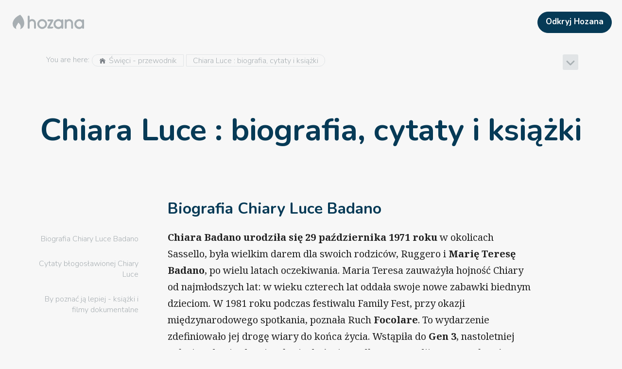

--- FILE ---
content_type: text/html; charset=utf-8
request_url: https://hozana.org/pl/swiety/chiara-luce-badano
body_size: 18731
content:
<!DOCTYPE html><html lang="pl" style="height:100%"><head prefix="og: http://ogp.me/ns# article: http://ogp.me/ns/article# profile: http://ogp.me/ns/profile#"><meta charSet="utf-8"/><meta name="viewport" content="width=device-width, initial-scale=1"/><title>Chiara Luce : biografia, cytaty i książki - Hozana</title><meta property="og:title" content="Chiara Luce : biografia, cytaty i książki"/><meta name="twitter:title" content="Chiara Luce : biografia, cytaty i książki"/><meta property="og:image" content="https://hozana.org/img/hozana_share.jpg"/><meta name="twitter:image" content="https://hozana.org/img/hozana_share.jpg"/><link rel="canonical" href="https://hozana.org/pl/swiety/chiara-luce-badano"/><meta name="description" content="Poznaj wzruszające życie bł. Chiary Luce Badano, młodej dziewczyny z Ruchu Focolare. Pomimo raka kości, jej miłość do Ewangelii i do Jezusa pozwoliła jej przejść przez tę trudną sytuację z optymizmem i oddaniem godnym imienia nadanego jej przez Chiarę Lubich: &quot;Luce&quot; - światło."/><meta name="twitter:description" content="Poznaj wzruszające życie bł. Chiary Luce Badano, młodej dziewczyny z Ruchu Focolare. Pomimo raka kości, jej miłość do Ewangelii i do Jezusa pozwoliła jej przejść przez tę trudną sytuację z optymizmem i oddaniem godnym imienia nadanego jej przez Chiarę Lubich: &quot;Luce&quot; - światło."/><meta property="og:description" content="Poznaj wzruszające życie bł. Chiary Luce Badano, młodej dziewczyny z Ruchu Focolare. Pomimo raka kości, jej miłość do Ewangelii i do Jezusa pozwoliła jej przejść przez tę trudną sytuację z optymizmem i oddaniem godnym imienia nadanego jej przez Chiarę Lubich: &quot;Luce&quot; - światło."/><meta property="og:type" content="website"/><meta name="twitter:card" content="summary_large_image"/><meta property="fb:app_id" content="1437900693100240"/><meta property="og:url" content="https://hozana.org/pl/swiety/chiara-luce-badano"/><meta property="og:locale" content="pl_PL"/><meta name="robots" content="index, follow"/><link rel="stylesheet" type="text/css" data-href="https://fonts.googleapis.com/css?family=Noto+Serif:400,700,400italic" data-optimized-fonts="true"/><meta name="next-head-count" content="18"/><meta http-equiv="X-UA-Compatible" content="IE=edge"/> <meta charSet="utf-8"/> <meta name="facebook-domain-verification" content="c48m861eby37fxb4ef9zwgw3bq5q2d"/><script async="" defer="" src="https://www.googletagmanager.com/gtm.js?l=gtmDL&amp;id=GTM-PNXWBQW&amp;&amp;gtm_auth=mUgiyWFhn5J47qFaBgycOQ&amp;&amp;gtm_preview=env-1"></script><script>
                window.gtmDL = window.gtmDL || [];
                window.gtmPush = function(args) { gtmDL.push(args); }
                gtmPush({
                  event: 'gtm.js',
                  'gtm.start': new Date().getTime(),
                  appName: 'Hozana',
                  appVersion: '4.68.4',
                  isWidget: false,
                  ssr: true
                });
              </script><meta name="apple-mobile-web-app-capable" content="yes"/><script>
/*
    Bienvenue à toi, visiteur du code source d'Hozana.org !
    Ici, nous bâtissons une cathédrale. Nous cherchons à mettre en oeuvre le meilleur de la techno afin de rassembler une immense communauté de prière sur Internet et mobile.

    Le site est développé par l'association Hozana, dont le modèle repose sur les dons, et le bénévolat. L'association compte une équipe de 20 permanents (dont 5 dev, un designer/intégrateur, un product owner), et plus de 90 bénévoles (dont une dizaine de dev).

    Nous cherchons en permanence des développeurs bénévoles pour nous aider à livrer rapidement des produits selon les meilleurs standards du Web. Si tu veux rejoindre un projet passionnant et nous aider à rendre le monde chaque jour un peu plus priant, n'hésite pas à nous écrire ici : https://hozana.org/contact.

    Nous cherchons également régulièrement à recruter des développeurs, donc n'hésite pas à nous écrire si cela peut t'intéresser !

    Notre stack :
    - Front : React, Typescript, NextJS, Redux, Service Workers (Hozana.org est une PWA), Storybook, Cypress
    - Server : API REST en Symfony, MySQL, Elasticsearch, Redis
    - Data : une application Metabase tourne avec une réplication quotidienne du MySQL de prod, après quelques adaptations d’un ETL écrit en python.
    - Tooling : CircleCI, Prometheus / Grafana, Sentry, Uptime. L’environnement de dev est sous Docker.
    - Tests : Jest, Storybook, Cypress

    « Nous, on est à peine une dizaine. C'est un tout petit navire. C'est pas un navire, c'est une barque. C'est pas une barque d'ailleurs, c'est un radeau. Mais sur le radeau, j'ai choisi les meilleurs. »


                                  .:+oo-
                              ':+ssssssso-
                           ':ossssssssssss+'
                         -+sssssssssssssssss-
                      '/sssssssssssssssssssss/
                    '/ssssssssssssssssssssssss+'
                   :ssssssssssssssssssssssssssso'
                 .ossssssssssssssssssssssssssssso
                :ssssssssssssssssssssssssssssssss+
               +ssssssssssssssssssssssssssssssssss-
              +ssssssssssssssssssssssssssssssssssss
             /sssssssssssssssssssssssssssssssssssss:
            .sssssssssssssssssssssssssssssssssssssso
            +ssssssssssssssssss+osssssssssssssssssss
            ssssssssssssssssss-  -osssssssssssssssss'
           'sssssssssssssssss-     :ssssssssssssssss
            ssssssssssssssss.       'ossssssssssssso
            /ssssssssssssso'         '+ssssssssssss-
            'ssssssssssss+            'ssssssssssso'
             .ssssssssss+              :ssssssssso'
              .sssssssso               .sssssssso'
               '+ssssss:               .sssssss/
                 .+ssss:               /sssss/'
                   ./oso'             .ssso:'
                      '--            .+/-
*/
</script><link rel="dns-prefetch" href="https://hozana.org/"/><link rel="dns-prefetch" href="https://files.hozana.org/"/><link rel="manifest" href="/manifest.json"/><link rel="apple-touch-icon" sizes="180x180" href="/img/favicons/apple-touch-icon.png"/><link rel="icon" type="image/png" href="/img/favicons/favicon-32x32.png" sizes="32x32"/><link rel="icon" type="image/png" href="/img/favicons/favicon-16x16.png" sizes="16x16"/><link rel="mask-icon" href="/img/favicons/safari-pinned-tab.svg" color="#f7a02d"/><link rel="shortcut icon" type="image/x-icon" href="/favicon.ico?09112019"/><meta name="version" content="4.68.4"/><meta name="msapplication-config" content="/img/favicons/browserconfig.xml"/><meta name="msapplication-TileColor" content="#ed7600"/><meta name="msapplication-TileImage" content="/img/favicons/mstile-144x144.png"/><meta name="theme-color" content="#f7a02d"/><meta name="apple-mobile-web-app-status-bar-style" content="#f7a02d"/><meta name="p:domain_verify" content="2bb2890d8e0c0b8981f17a3bbe20ac8e"/><meta property="og:site_name" content="Hozana.org"/><link rel="stylesheet" data-href="https://fonts.googleapis.com/css?family=Nunito:300,600,700|Noto+Serif:400,700,400italic&amp;display=swap"/><script id="vwoCode" data-nscript="beforeInteractive">window.window._vwo_code=window.window._vwo_code || (function() {
                var account_id=706531,
                version = 1.5,
                settings_tolerance=2000,
                library_tolerance=2500,
                use_existing_jquery=false,
                is_spa=1,
                hide_element='body',
                hide_element_style = 'opacity:0 !important;filter:alpha(opacity=0) !important;background:none !important',
                f=false,d=document,vwoCodeEl=d.querySelector('#vwoCode'),code={use_existing_jquery:function(){return use_existing_jquery},library_tolerance:function(){return library_tolerance},hide_element_style:function(){return'{'+hide_element_style+'}'},finish:function(){if(!f){f=true;var e=d.getElementById('_vis_opt_path_hides');if(e)e.parentNode.removeChild(e)}},finished:function(){return f},load:function(e){var t=d.createElement('script');t.fetchPriority='high';t.src=e;t.type='text/javascript';t.innerText;t.onerror=function(){window._vwo_code.finish()};d.getElementsByTagName('head')[0].appendChild(t)},getVersion:function(){return version},getMatchedCookies:function(e){var t=[];if(document.cookie){t=document.cookie.match(e)||[]}return t},getCombinationCookie:function(){var e=code.getMatchedCookies(/(?:^|;)\s?(vis_opt_exp\d+_combi=[^;$])/gi);e=e.map(function(e){try{var t=decodeURIComponent(e);if(!/vis_opt_exp\d+_combi=(?:\d+,?)+\s*$/.test(t)){return''}return t}catch(e){return''}});var i=[];e.forEach(function(e){var t=e.match(/([\d,]+)/g);t&&i.push(t.join('-'))});return i.join('|')},init:function(){if(d.URL.indexOf('vwo_disable')>-1)return;window.settings_timer=setTimeout(function(){window._vwo_code.finish()},settings_tolerance);var e=d.createElement('style'),t=hide_element?hide_element+'{'+hide_element_style+'}':'',i=d.getElementsByTagName('head')[0];e.setAttribute('id','_vis_opt_path_hides');vwoCodeEl&&e.setAttribute('nonce',vwoCodeEl.nonce);e.setAttribute('type','text/css');if(e.styleSheet)e.styleSheet.cssText=t;else e.appendChild(d.createTextNode(t));i.appendChild(e);var n=this.getCombinationCookie();this.load('https://dev.visualwebsiteoptimizer.com/j.php?a='+account_id+'&u='+encodeURIComponent(d.URL)+'&f='+ +is_spa+'&vn='+version+(n?'&c='+n:''));return settings_timer}};window._vwo_settings_timer = code.init();return code;}());</script><script id="delete-start-url-cache" data-nscript="beforeInteractive">
                if (window.caches) {
                  window.caches.delete('start-url').catch();
                }
                </script><link rel="preload" href="/_next/static/css/b57f42e3af9afa40.css" as="style"/><link rel="stylesheet" href="/_next/static/css/b57f42e3af9afa40.css" data-n-g=""/><noscript data-n-css=""></noscript><style data-styled="" data-styled-version="5.3.11">.bgPDMM{vertical-align:middle;margin:0 5px 3px 0;font-size:1em;}/*!sc*/
.bgPDMM,.bgPDMM span,.bgPDMM svg{width:1em;height:1em;max-width:1em;max-height:1em;display:inline-block;}/*!sc*/
.bgPDMM svg{vertical-align:top;-webkit-transition:all 0.1s;transition:all 0.1s;color:#747A80;stroke:currentColor;stroke-width:0%;pointer-events:none;}/*!sc*/
.iNbTWg{vertical-align:middle;}/*!sc*/
@media (min-width:0px){.iNbTWg{font-size:1.7em;}}/*!sc*/
@media (min-width:820px){.iNbTWg{font-size:2em;}}/*!sc*/
.iNbTWg,.iNbTWg span,.iNbTWg svg{width:1em;height:1em;max-width:1em;max-height:1em;display:inline-block;}/*!sc*/
.iNbTWg svg{vertical-align:top;-webkit-transition:all 0.1s;transition:all 0.1s;color:#A8AFB3;stroke:currentColor;stroke-width:0%;pointer-events:none;}/*!sc*/
.chRFoi{vertical-align:middle;margin:0 5px 5px 0;font-size:1.4em;}/*!sc*/
.chRFoi,.chRFoi span,.chRFoi svg{width:1em;height:1em;max-width:1em;max-height:1em;display:inline-block;}/*!sc*/
.chRFoi svg{vertical-align:top;-webkit-transition:all 0.1s;transition:all 0.1s;stroke:currentColor;stroke-width:0%;pointer-events:none;}/*!sc*/
.dlNyjx{vertical-align:middle;margin:0 0 0 10px;font-size:1.5em;}/*!sc*/
.dlNyjx,.dlNyjx span,.dlNyjx svg{width:1em;height:1em;max-width:1em;max-height:1em;display:inline-block;}/*!sc*/
.dlNyjx svg{vertical-align:top;-webkit-transition:all 0.1s;transition:all 0.1s;color:#23719B;stroke:currentColor;stroke-width:0%;pointer-events:none;}/*!sc*/
.csChEB{vertical-align:middle;font-size:0.9em;}/*!sc*/
.csChEB,.csChEB span,.csChEB svg{width:1em;height:1em;max-width:1em;max-height:1em;display:inline-block;}/*!sc*/
.csChEB svg{vertical-align:top;-webkit-transition:all 0.1s;transition:all 0.1s;stroke:currentColor;stroke-width:0%;pointer-events:none;}/*!sc*/
data-styled.g3[id="sc-5e47dfb4-0"]{content:"bgPDMM,iNbTWg,chRFoi,dlNyjx,csChEB,"}/*!sc*/
.fxDCCe{width:100%;height:unset;max-width:100%;max-height:unset;width:100%;font-size:1em;text-align:center;color:grey;font-style:italic;}/*!sc*/
@media print{.fxDCCe{max-width:360px !important;max-height:360px !important;display:block;margin:auto;}}/*!sc*/
data-styled.g4[id="sc-11935458-0"]{content:"fxDCCe,"}/*!sc*/
.jlSlWp{width:100%;height:32px;}/*!sc*/
.eXMhCd{width:100%;height:60px;}/*!sc*/
@media (min-width:540px) and (max-width:819px){.eXMhCd{display:none !important;}}/*!sc*/
@media (min-width:820px) and (max-width:1059px){.eXMhCd{display:none !important;}}/*!sc*/
@media (min-width:1060px) and (max-width:1199px){.eXMhCd{display:none !important;}}/*!sc*/
@media (min-width:1200px) and (max-width:9000px){.eXMhCd{display:none !important;}}/*!sc*/
data-styled.g7[id="sc-69427dce-0"]{content:"jlSlWp,eXMhCd,"}/*!sc*/
.etuvVc{width:147px;max-width:100%;max-height:100%;display:inline-block;vertical-align:top;-webkit-transition:all 0.1s;transition:all 0.1s;color:#A8AFB3;--color-fill:#A8AFB3;aspect-ratio:210/67;stroke:currentColor;stroke-width:0%;pointer-events:none;}/*!sc*/
data-styled.g9[id="sc-6c248d49-0"]{content:"etuvVc,"}/*!sc*/
.gMNsnL{clear:both;}/*!sc*/
@media print{.gMNsnL{display:none;}}/*!sc*/
@media (min-width:0px) and (max-width:539px){.gMNsnL{-webkit-tap-highlight-color:transparent;cursor:default;}}/*!sc*/
.bYelgX{clear:both;padding:1em;}/*!sc*/
@media (min-width:0px) and (max-width:539px){.bYelgX{-webkit-tap-highlight-color:transparent;cursor:default;}}/*!sc*/
.jfDcuU{clear:both;margin:0 10px;width:auto;}/*!sc*/
@media (min-width:0px) and (max-width:539px){.jfDcuU{-webkit-tap-highlight-color:transparent;cursor:default;}}/*!sc*/
.biPnGQ{clear:both;margin:auto;max-width:1200px;}/*!sc*/
@media (min-width:0px){.biPnGQ{padding:20px 10px 40px 0;}}/*!sc*/
@media (min-width:1060px){.biPnGQ{padding:20px 50px 80px;}}/*!sc*/
@media (min-width:0px) and (max-width:539px){.biPnGQ{-webkit-tap-highlight-color:transparent;cursor:default;}}/*!sc*/
.hpqVaa{clear:both;}/*!sc*/
@media (min-width:0px) and (max-width:539px){.hpqVaa{-webkit-tap-highlight-color:transparent;cursor:default;}}/*!sc*/
.jqxsZI{clear:both;width:0;min-width:0;min-height:0;}/*!sc*/
@media (min-width:0px) and (max-width:539px){.jqxsZI{-webkit-tap-highlight-color:transparent;cursor:default;}}/*!sc*/
.cmhrrV{clear:both;width:100%;height:100%;}/*!sc*/
@media (min-width:0px){.cmhrrV{padding:0 100px 0 1em;}}/*!sc*/
@media (min-width:1060px){.cmhrrV{padding:0 5px;}}/*!sc*/
@media (min-width:0px) and (max-width:539px){.cmhrrV{-webkit-tap-highlight-color:transparent;cursor:default;}}/*!sc*/
.bhpApU{clear:both;}/*!sc*/
@media (min-width:0px){.bhpApU{max-width:calc(300px - 30px);}}/*!sc*/
@media (min-width:1060px){.bhpApU{max-width:calc(45% - 10px);}}/*!sc*/
@media (min-width:0px) and (max-width:539px){.bhpApU{-webkit-tap-highlight-color:transparent;cursor:default;}}/*!sc*/
.bJLaMa{clear:both;padding:1px 8px;height:25px;}/*!sc*/
@media (min-width:0px) and (max-width:539px){.bJLaMa{-webkit-tap-highlight-color:transparent;cursor:default;}}/*!sc*/
.fpbIFH{clear:both;margin:0 auto 30px;max-width:500px;}/*!sc*/
@media (min-width:0px){.fpbIFH{padding:10px 10px 0;}}/*!sc*/
@media (min-width:540px){.fpbIFH{padding:1em 1em 0;}}/*!sc*/
@media (min-width:820px){.fpbIFH{padding:25px 25px 0;}}/*!sc*/
@media (min-width:0px){.fpbIFH{width:100%;}}/*!sc*/
@media (min-width:820px){.fpbIFH{width:80%;}}/*!sc*/
@media (min-width:1060px) and (max-width:1199px){.fpbIFH{display:none !important;}}/*!sc*/
@media (min-width:1200px) and (max-width:9000px){.fpbIFH{display:none !important;}}/*!sc*/
@media (min-width:0px) and (max-width:539px){.fpbIFH{-webkit-tap-highlight-color:transparent;cursor:default;}}/*!sc*/
.ghhOqQ{clear:both;padding:0 10px;width:100%;}/*!sc*/
@media (min-width:0px) and (max-width:539px){.ghhOqQ{-webkit-tap-highlight-color:transparent;cursor:default;}}/*!sc*/
.dKFyrE{clear:both;padding:25px;width:25%;}/*!sc*/
@media (min-width:0px) and (max-width:539px){.dKFyrE{display:none !important;}}/*!sc*/
@media (min-width:540px) and (max-width:819px){.dKFyrE{display:none !important;}}/*!sc*/
@media (min-width:820px) and (max-width:1059px){.dKFyrE{display:none !important;}}/*!sc*/
@media (min-width:0px) and (max-width:539px){.dKFyrE{-webkit-tap-highlight-color:transparent;cursor:default;}}/*!sc*/
.hrKkIP{clear:both;width:initial;}/*!sc*/
@media (min-width:0px) and (max-width:539px){.hrKkIP{display:none !important;}}/*!sc*/
@media (min-width:540px) and (max-width:819px){.hrKkIP{display:none !important;}}/*!sc*/
@media (min-width:820px) and (max-width:1059px){.hrKkIP{display:none !important;}}/*!sc*/
@media (min-width:0px) and (max-width:539px){.hrKkIP{-webkit-tap-highlight-color:transparent;cursor:default;}}/*!sc*/
.jKpQKX{clear:both;margin:0 0 0 auto;padding:1em 0 0 1em;max-width:250px;}/*!sc*/
@media (min-width:0px) and (max-width:539px){.jKpQKX{-webkit-tap-highlight-color:transparent;cursor:default;}}/*!sc*/
.hTnxpT{clear:both;max-width:800px;}/*!sc*/
@media (min-width:0px){.hTnxpT{margin:auto;}}/*!sc*/
@media (min-width:1060px){.hTnxpT{margin:0;}}/*!sc*/
@media (min-width:0px){.hTnxpT{padding:25px 10px 0;}}/*!sc*/
@media (min-width:540px){.hTnxpT{padding:25px 1em 0;}}/*!sc*/
@media (min-width:820px){.hTnxpT{padding:25px 25px 0;}}/*!sc*/
@media (min-width:0px){.hTnxpT{width:100%;}}/*!sc*/
@media (min-width:820px){.hTnxpT{width:80%;}}/*!sc*/
@media (min-width:1060px){.hTnxpT{width:75%;}}/*!sc*/
@media (min-width:0px) and (max-width:539px){.hTnxpT{-webkit-tap-highlight-color:transparent;cursor:default;}}/*!sc*/
.eDhWVZ{clear:both;margin:1em;height:auto;max-height:100vh;}/*!sc*/
@media (min-width:0px){.eDhWVZ{width:auto;}}/*!sc*/
@media (min-width:540px){.eDhWVZ{width:600px;}}/*!sc*/
@media (min-width:0px) and (max-width:539px){.eDhWVZ{-webkit-tap-highlight-color:transparent;cursor:default;}}/*!sc*/
.hpPymQ{clear:both;height:100%;}/*!sc*/
@media (min-width:0px) and (max-width:539px){.hpPymQ{-webkit-tap-highlight-color:transparent;cursor:default;}}/*!sc*/
.jzNgeb{clear:both;padding:0 0 43.131313131313135%;max-width:100%;}/*!sc*/
@media (min-width:0px) and (max-width:539px){.jzNgeb{-webkit-tap-highlight-color:transparent;cursor:default;}}/*!sc*/
.iKrkrv{clear:both;width:60px;height:60px;}/*!sc*/
@media (min-width:0px) and (max-width:539px){.iKrkrv{-webkit-tap-highlight-color:transparent;cursor:default;}}/*!sc*/
.fskKWV{clear:both;padding:50px 1em 120px;}/*!sc*/
@media (min-width:0px) and (max-width:539px){.fskKWV{-webkit-tap-highlight-color:transparent;cursor:default;}}/*!sc*/
data-styled.g11[id="sc-198752fa-0"]{content:"gMNsnL,bYelgX,jfDcuU,biPnGQ,hpqVaa,jqxsZI,cmhrrV,bhpApU,bJLaMa,fpbIFH,ghhOqQ,dKFyrE,hrKkIP,jKpQKX,hTnxpT,eDhWVZ,hpPymQ,jzNgeb,iKrkrv,fskKWV,"}/*!sc*/
.dcuhHi{border-radius:1em 0 0 1em;}/*!sc*/
.fwZhyC{border-radius:0 1em 1em 0;}/*!sc*/
.itSq{border-radius:4px;}/*!sc*/
.hdYMA-D{border-radius:10px;}/*!sc*/
data-styled.g12[id="sc-8eee42d9-0"]{content:"dcuhHi,fwZhyC,itSq,hdYMA-D,"}/*!sc*/
.eNASHl{-webkit-flex:1;-ms-flex:1;flex:1;}/*!sc*/
.dGLXqu{-webkit-flex:none;-ms-flex:none;flex:none;}/*!sc*/
data-styled.g13[id="sc-33662822-0"]{content:"eNASHl,dGLXqu,bmTYyy,"}/*!sc*/
.dicDZo{display:-webkit-box;display:-webkit-flex;display:-ms-flexbox;display:flex;position:relative;}/*!sc*/
.bDpIGl{display:-webkit-box;display:-webkit-flex;display:-ms-flexbox;display:flex;position:relative;}/*!sc*/
.bDpIGl > .sc-33662822-0{padding:2.5px;}/*!sc*/
data-styled.g14[id="sc-380ac883-0"]{content:"dicDZo,bDpIGl,"}/*!sc*/
.eSABSX{word-break:break-word;word-wrap:break-word;-webkit-text-decoration:inherit;text-decoration:inherit;}/*!sc*/
data-styled.g15[id="sc-63279e6e-0"]{content:"eSABSX,"}/*!sc*/
.kkxKcM{width:100%;font-size:17px;line-height:24px;}/*!sc*/
.dOJlFi{line-height:1.4em;}/*!sc*/
.kUfHlQ{margin:0 5px;line-height:1.4em;}/*!sc*/
.cLtIhj{margin:0 5px;font-size:1em;line-height:1.4em;}/*!sc*/
.juhaXj{margin:0 0 10px;padding:0 50px 60px;line-height:1.4em;}/*!sc*/
@media (min-width:0px){.juhaXj{font-size:2em;}}/*!sc*/
@media (min-width:540px){.juhaXj{font-size:3em;}}/*!sc*/
@media (min-width:820px){.juhaXj{font-size:4em;}}/*!sc*/
.kOTiif{font-size:1em;line-height:2.5em;}/*!sc*/
.fKpNjZ{padding:1em 0 0;font-size:1.7em;line-height:1.4em;}/*!sc*/
.eOFiGQ{padding:5px;font-size:1em;line-height:1.4em;}/*!sc*/
.fTpGTr{font-size:12px;line-height:1.4em;}/*!sc*/
data-styled.g16[id="sc-63279e6e-1"]{content:"kkxKcM,dOJlFi,kUfHlQ,cLtIhj,juhaXj,kOTiif,fKpNjZ,eOFiGQ,fTpGTr,"}/*!sc*/
.jtJhrX{-webkit-transition:all 0.2s ease-in-out;transition:all 0.2s ease-in-out;cursor:pointer;padding:0;margin:auto;}/*!sc*/
@media (min-width:0px) and (max-width:819px){.jtJhrX{-webkit-user-select:none;-moz-user-select:none;-ms-user-select:none;user-select:none;-webkit-tap-highlight-color:transparent;cursor:default;}}/*!sc*/
.jtJhrX:not(.button-base){color:inherit;}/*!sc*/
.jtJhrX:hover,.jtJhrX:focus{-webkit-text-decoration:none;text-decoration:none;}/*!sc*/
.cSJPPH{-webkit-transition:all 0.2s ease-in-out;transition:all 0.2s ease-in-out;cursor:pointer;padding:0;}/*!sc*/
@media (min-width:0px) and (max-width:819px){.cSJPPH{-webkit-user-select:none;-moz-user-select:none;-ms-user-select:none;user-select:none;-webkit-tap-highlight-color:transparent;cursor:default;}}/*!sc*/
.cSJPPH:not(.button-base){color:inherit;}/*!sc*/
.cSJPPH:hover,.cSJPPH:focus{-webkit-text-decoration:none;text-decoration:none;}/*!sc*/
.fiUCM{-webkit-transition:all 0.2s ease-in-out;transition:all 0.2s ease-in-out;cursor:pointer;padding:0;width:100%;}/*!sc*/
@media (min-width:0px) and (max-width:819px){.fiUCM{-webkit-user-select:none;-moz-user-select:none;-ms-user-select:none;user-select:none;-webkit-tap-highlight-color:transparent;cursor:default;}}/*!sc*/
.fiUCM:not(.button-base){color:inherit;}/*!sc*/
.fiUCM:hover,.fiUCM:focus{-webkit-text-decoration:none;text-decoration:none;}/*!sc*/
data-styled.g22[id="sc-468c4b1e-0"]{content:"jtJhrX,cSJPPH,fiUCM,"}/*!sc*/
.fOVEPJ{position:relative;overflow:hidden;}/*!sc*/
.fOVEPJ:before{content:'';position:absolute;top:50%;left:50%;width:0;height:0;-webkit-transform:translate(-50%,-50%);-ms-transform:translate(-50%,-50%);transform:translate(-50%,-50%);border-radius:50%;background-color:currentColor;visibility:hidden;z-index:2;}/*!sc*/
.fOVEPJ:not(:active):before{-webkit-animation:csPIHX 0.4s cubic-bezier(0,0,0.2,1);animation:csPIHX 0.4s cubic-bezier(0,0,0.2,1);-webkit-transition:visibility 0.4s step-end;transition:visibility 0.4s step-end;}/*!sc*/
.fOVEPJ:active:before{visibility:visible;}/*!sc*/
data-styled.g24[id="sc-3455482e-0"]{content:"fOVEPJ,"}/*!sc*/
.dtTzvd{color:#FFF;background-color:#063A56;border-color:#063A56;}/*!sc*/
.dtTzvd:hover{color:#FFF;background-color:#23719B;border-color:#23719B;}/*!sc*/
.dtTzvd:focus{color:#FFF;background-color:#23719B;border-color:#23719B;}/*!sc*/
.fIqcbJ{color:#FFF;background-color:#F7A02d;border-color:#F7A02d;}/*!sc*/
.fIqcbJ:hover{color:#FFF;background-color:#ED7600;border-color:#ED7600;}/*!sc*/
.fIqcbJ:focus{color:#FFF;background-color:#ED7600;border-color:#ED7600;}/*!sc*/
.cJhjQg{color:#A8AFB3;background-color:transparent;border-color:transparent;}/*!sc*/
.cJhjQg:hover{color:#747A80;background-color:rgba(0,0,0,0.10);border-color:transparent;}/*!sc*/
.cJhjQg:focus{color:#747A80;background-color:rgba(0,0,0,0.10);border-color:transparent;}/*!sc*/
data-styled.g25[id="sc-8349901-0"]{content:"dtTzvd,fIqcbJ,cJhjQg,"}/*!sc*/
.dLWRaq{max-width:100%;overflow:hidden;display:inline-block;text-overflow:ellipsis;}/*!sc*/
data-styled.g26[id="sc-6f050e74-0"]{content:"dLWRaq,"}/*!sc*/
.WVYRf{-webkit-flex:0 0 auto;-ms-flex:0 0 auto;flex:0 0 auto;display:inline-block;-webkit-transition:all 0.1s ease-in-out;transition:all 0.1s ease-in-out;text-align:center;vertical-align:middle;border-width:1px;border-style:solid;width:auto;margin:0 5px 0 0;}/*!sc*/
.WVYRf,.WVYRf:active,.WVYRf:focus{outline:none;}/*!sc*/
span .sc-cf78774d-0{vertical-align:middle;}/*!sc*/
.WVYRf::first-letter{text-transform:uppercase;}/*!sc*/
.sc-cf78774d-0 + .sc-cf78774d-0{margin-left:5px;}/*!sc*/
@media print{.WVYRf{display:none;}}/*!sc*/
.etKMIa{-webkit-flex:0 0 auto;-ms-flex:0 0 auto;flex:0 0 auto;display:inline-block;-webkit-transition:all 0.1s ease-in-out;transition:all 0.1s ease-in-out;text-align:center;vertical-align:middle;border-width:1px;border-style:solid;width:100%;}/*!sc*/
.etKMIa,.etKMIa:active,.etKMIa:focus{outline:none;}/*!sc*/
span .sc-cf78774d-0{vertical-align:middle;}/*!sc*/
.etKMIa::first-letter{text-transform:uppercase;}/*!sc*/
.sc-cf78774d-0 + .sc-cf78774d-0{margin-left:5px;}/*!sc*/
@media print{.etKMIa{display:none;}}/*!sc*/
data-styled.g27[id="sc-cf78774d-0"]{content:"WVYRf,etKMIa,"}/*!sc*/
.nVrix{height:100%;}/*!sc*/
.bUiDZg{margin:0 0 0 10px;padding:6px 0 !important;}/*!sc*/
.WSnqO{margin:0 0 20px;}/*!sc*/
.cyyeSs{margin:0;}/*!sc*/
data-styled.g28[id="sc-f99841bf-0"]{content:"nVrix,bUiDZg,bUsLNX,WSnqO,cyyeSs,"}/*!sc*/
.cofKmk{top:0;bottom:0;left:0;right:0;}/*!sc*/
.kvVGEw{top:0;right:0;}/*!sc*/
data-styled.g29[id="sc-d88357d7-0"]{content:"cofKmk,kvVGEw,"}/*!sc*/
.ioKpil{padding:0;position:relative;vertical-align:middle;}/*!sc*/
.ioKpil > .styled-li{display:inline-block;}/*!sc*/
.hlnbWp{padding:0;position:relative;vertical-align:middle;}/*!sc*/
.hlnbWp > .styled-li{display:block;}/*!sc*/
.deJlVF{padding:0;position:relative;vertical-align:middle;margin:0 0 0 30px;}/*!sc*/
.deJlVF > .styled-li{display:block;}/*!sc*/
.eiLOhe{padding:0;position:relative;vertical-align:middle;margin:1em 0 0;padding:0 10px;}/*!sc*/
.eiLOhe > .styled-li{display:block;}/*!sc*/
data-styled.g32[id="sc-19e79e5d-0"]{content:"ioKpil,hlnbWp,deJlVF,eiLOhe,"}/*!sc*/
.cbOdgZ{line-height:0;border-radius:50%;-webkit-transition:all 0.2s;transition:all 0.2s;cursor:pointer;padding:0;font-size:2em;height:1.4em;width:1.4em;}/*!sc*/
.sc-6f4bc317-0 + .sc-6f4bc317-0{margin-left:10px;}/*!sc*/
data-styled.g33[id="sc-6f4bc317-0"]{content:"cbOdgZ,"}/*!sc*/
.kqtyoo,.kqtyoo .fr-wrapper,.kqtyoo .sc-f409be45-1{overflow-y:hidden;overflow-x:auto;}/*!sc*/
@media (min-width:0px) and (max-width:819px){.kqtyoo{overflow-x:auto;}.kqtyoo::-webkit-scrollbar{display:none;}}/*!sc*/
@media (min-width:540px) and (max-width:9000px){.kqtyoo::-webkit-scrollbar,.kqtyoo .fr-wrapper::-webkit-scrollbar,.kqtyoo .sc-f409be45-1::-webkit-scrollbar{width:6px;height:6px;padding:5px 0;}.kqtyoo::-webkit-scrollbar-thumb,.kqtyoo .fr-wrapper::-webkit-scrollbar-thumb,.kqtyoo .sc-f409be45-1::-webkit-scrollbar-thumb{background-color:rgba(0,0,0,0.15);border-radius:10px;}.kqtyoo::-webkit-scrollbar-track,.kqtyoo .fr-wrapper::-webkit-scrollbar-track,.kqtyoo .sc-f409be45-1::-webkit-scrollbar-track{background-color:rgba(0,0,0,0.08);border-left:none;border-radius:10px;}}/*!sc*/
data-styled.g34[id="sc-f99ebe97-0"]{content:"kqtyoo,"}/*!sc*/
.bBeJNV{display:inline-block;position:relative;}/*!sc*/
data-styled.g35[id="sc-9375f2ef-0"]{content:"bBeJNV,"}/*!sc*/
.kySqfD{height:60px;-webkit-transition:height 0.3s;transition:height 0.3s;}/*!sc*/
.kySqfD.big-header-item-wrapper{height:5em !important;}/*!sc*/
data-styled.g54[id="sc-e76ac391-0"]{content:"kySqfD,"}/*!sc*/
.eaCbxN{position:absolute;}/*!sc*/
data-styled.g60[id="sc-d5ebd0d8-0"]{content:"eaCbxN,"}/*!sc*/
.ejpyNc{max-width:100%;z-index:160;box-shadow:0 5px 30px 0 rgba(0,0,0,0.2);outline:none;overflow-y:auto;overflow-x:hidden;-webkit-animation:200ms ease-in iXUeEl,200ms ease-in-out iYHgRC;animation:200ms ease-in iXUeEl,200ms ease-in-out iYHgRC;}/*!sc*/
@media (min-width:0px) and (max-width:539px){.ejpyNc{-webkit-animation:200ms ease-in iXUeEl, 200ms ease-in-out biMIOU;animation:200ms ease-in iXUeEl, 200ms ease-in-out biMIOU;position:absolute !important;width:auto !important;}}/*!sc*/
data-styled.g83[id="sc-60b16b27-0"]{content:"ejpyNc,"}/*!sc*/
@media (min-width:0px) and (max-width:539px){.cQAVZh{position:fixed;}}/*!sc*/
data-styled.g85[id="sc-60b16b27-2"]{content:"cQAVZh,"}/*!sc*/
.lhLyYD{-webkit-animation:iXUeEl 200ms ease;animation:iXUeEl 200ms ease;}/*!sc*/
data-styled.g86[id="sc-60b16b27-3"]{content:"lhLyYD,"}/*!sc*/
@-webkit-keyframes csPIHX{0%{width:0;height:0;opacity:.5;}100%{width:150px;height:150px;opacity:0;}}/*!sc*/
@keyframes csPIHX{0%{width:0;height:0;opacity:.5;}100%{width:150px;height:150px;opacity:0;}}/*!sc*/
data-styled.g98[id="sc-keyframes-csPIHX"]{content:"csPIHX,"}/*!sc*/
.eGNdzL{max-width:1500px;padding:0;margin:0px auto;}/*!sc*/
@media (min-width:0px) and (max-width:1059px){.eGNdzL{width:100%;}}/*!sc*/
.jXrpiG{max-width:1010px;padding:50px 25px 25px;margin:0px auto;}/*!sc*/
@media (min-width:0px) and (max-width:1059px){.jXrpiG{width:100%;}}/*!sc*/
data-styled.g99[id="sc-acb86b94-0"]{content:"eGNdzL,jXrpiG,"}/*!sc*/
.hNuWry{height:100%;}/*!sc*/
.hNuWry > div{height:100%;}/*!sc*/
data-styled.g100[id="sc-b949a465-0"]{content:"hNuWry,"}/*!sc*/
.KtiIu{position:-webkit-sticky;position:sticky;top:55px;}/*!sc*/
data-styled.g101[id="sc-b949a465-1"]{content:"KtiIu,"}/*!sc*/
.bdcNpb{display:block;margin:0 0 25px 0;padding:2px 10px 2px 0;text-align:right;}/*!sc*/
.bdcNpb:hover{border-right:grey 1px solid;padding:2px 9px 2px 0;}/*!sc*/
data-styled.g102[id="sc-8b725664-0"]{content:"bdcNpb,"}/*!sc*/
.iblxA{font-family:'Noto Serif','Open Sans',Helvetica,Arial,sans-serif;line-height:1.7em;}/*!sc*/
@media (min-width:0px){.iblxA{font-size:1rem;}}/*!sc*/
@media (min-width:820px){.iblxA{font-size:1em;}}/*!sc*/
@media (min-width:1060px){.iblxA{font-size:1.25rem;}}/*!sc*/
.iblxA a{color:#2E9AD4;pointer-events:initial;-webkit-text-decoration:none;text-decoration:none;}/*!sc*/
.iblxA em{font-style:italic;}/*!sc*/
@media (min-width:540px){.iblxA .mobile{display:none;}}/*!sc*/
@media (min-width:0px) and (max-width:539px){.iblxA .desktop{display:none;}}/*!sc*/
.iblxA img,.iblxA video,.iblxA iframe{max-width:100%;}/*!sc*/
.iblxA img,.iblxA iframe{margin:10px auto 20px;max-width:100%;display:block;}/*!sc*/
.iblxA a:hover{color:#23719B;-webkit-text-decoration:underline;text-decoration:underline;}/*!sc*/
.iblxA a.no-underline:hover{-webkit-text-decoration:none;text-decoration:none;}/*!sc*/
.iblxA ul,.iblxA ol{margin-top:0.5rem;margin-bottom:0.5rem;padding-left:20px !important;list-style:initial !important;text-align:left !important;}/*!sc*/
.iblxA ul li,.iblxA ol li{text-align:left !important;}/*!sc*/
.iblxA ul ol,.iblxA ul ul{list-style-type:circle;}/*!sc*/
.iblxA p{margin-bottom:0.5em;text-align:left !important;}/*!sc*/
.iblxA p + h2,.iblxA div + h2,.iblxA strong + h2,.iblxA em + h2,.iblxA a + h2,.iblxA b + h2,.iblxA ul + h2,.iblxA pre + h2,.iblxA .guide-card__wrapper + h2,.iblxA blocquote + h2{margin-top:-1em;padding-top:2.5em;}/*!sc*/
.iblxA p + h3,.iblxA div + h3,.iblxA strong + h3,.iblxA em + h3,.iblxA a + h3,.iblxA pre + h3,.iblxA ul + h3,.iblxA .guide-card__wrapper + h3{margin-top:1.5em;}/*!sc*/
.iblxA h2 + h3{margin-top:1em;}/*!sc*/
.iblxA h2 + p,.iblxA h2 + ul,.iblxA h2 + div,.iblxA h2 + em,.iblxA h2 + strong,.iblxA h2 + pre,.iblxA h2 + .guide-card__wrapper{margin-top:1em;}/*!sc*/
.iblxA h3 + p,.iblxA h3 + ul,.iblxA h3 + div,.iblxA h3 + .guide-card__wrapper{margin-top:1em;}/*!sc*/
.iblxA .guide-card__wrapper + h3{margin-top:1em;}/*!sc*/
.iblxA .guide-card__wrapper + h2{margin-top:-1em;padding-top:2.4em;}/*!sc*/
.iblxA h2,.iblxA h3{line-height:1em;text-align:left !important;line-height:1.4em;}/*!sc*/
.iblxA h2{font-family:'Nunito','Open Sans',Helvetica,Arial,sans-serif;font-size:1.6em !important;font-weight:bold;color:#063A56;}/*!sc*/
.iblxA h3{font-size:1.4em !important;font-weight:normal;color:#063A56;}/*!sc*/
.iblxA .primary{color:#F7A02d;}/*!sc*/
.iblxA .secondary{color:#063A56;}/*!sc*/
.iblxA .guide-card__wrapper{max-width:400px;background:white;margin:1em auto 1em;padding-bottom:3px;box-shadow:0 4px 8px 0 rgba(0,0,0,0.2);border-radius:5px;overflow:hidden;}/*!sc*/
.iblxA .guide-card__image{width:100%;max-width:100%;max-height:100%;margin:0 auto 10px;}/*!sc*/
.iblxA .guide-card__title{padding:10px 1em;margin:0;color:#063A56;font-family:'Nunito','Open Sans',Helvetica,Arial,sans-serif;font-weight:bold;font-size:1em;}/*!sc*/
.iblxA .guide-card__title:hover{color:#23719B;}/*!sc*/
.iblxA .guide-card__row{padding:10px 1em 1em;-webkit-box-pack:justify;-webkit-justify-content:space-between;-ms-flex-pack:justify;justify-content:space-between;display:-webkit-box;display:-webkit-flex;display:-ms-flexbox;display:flex;}/*!sc*/
.iblxA .guide-card__members{color:#F7A02d;-webkit-flex:1;-ms-flex:1;flex:1;font-family:'Nunito',Helvetica,Arial,sans-serif;margin:auto;line-height:1em;}/*!sc*/
.iblxA .hoz_important{color:#F7A02d;background:#FFEFD9;padding:20px;border-radius:16px;margin:1em 0;}/*!sc*/
data-styled.g105[id="sc-4f1f2c20-2"]{content:"iblxA,"}/*!sc*/
.chTeTp .container{padding-right:1em;padding-left:1em;margin-right:auto;margin-left:auto;}/*!sc*/
@media (min-width:768px){.chTeTp .container{width:750px;}}/*!sc*/
@media (min-width:992px){.chTeTp .container{width:970px;}}/*!sc*/
@media (min-width:1200px){.chTeTp .container{width:1170px;}}/*!sc*/
.chTeTp .container-fluid{padding-right:1em;padding-left:1em;margin-right:auto;margin-left:auto;}/*!sc*/
.chTeTp .row{margin-right:-1em;margin-left:-1em;}/*!sc*/
.chTeTp .row:after,.chTeTp .row:before,.chTeTp .container:before,.chTeTp .container:after,.chTeTp .container-fluid:before,.chTeTp .container-fluid:after{display:table;content:' ';}/*!sc*/
.chTeTp .row:after,.chTeTp .container:after,.chTeTp .container-fluid:after{clear:both;}/*!sc*/
.chTeTp .col-xs-1,.chTeTp .col-sm-1,.chTeTp .col-md-1,.chTeTp .col-lg-1,.chTeTp .col-xs-2,.chTeTp .col-sm-2,.chTeTp .col-md-2,.chTeTp .col-lg-2,.chTeTp .col-xs-3,.chTeTp .col-sm-3,.chTeTp .col-md-3,.chTeTp .col-lg-3,.chTeTp .col-xs-4,.chTeTp .col-sm-4,.chTeTp .col-md-4,.chTeTp .col-lg-4,.chTeTp .col-xs-5,.chTeTp .col-sm-5,.chTeTp .col-md-5,.chTeTp .col-lg-5,.chTeTp .col-xs-6,.chTeTp .col-sm-6,.chTeTp .col-md-6,.chTeTp .col-lg-6,.chTeTp .col-xs-7,.chTeTp .col-sm-7,.chTeTp .col-md-7,.chTeTp .col-lg-7,.chTeTp .col-xs-8,.chTeTp .col-sm-8,.chTeTp .col-md-8,.chTeTp .col-lg-8,.chTeTp .col-xs-9,.chTeTp .col-sm-9,.chTeTp .col-md-9,.chTeTp .col-lg-9,.chTeTp .col-xs-10,.chTeTp .col-sm-10,.chTeTp .col-md-10,.chTeTp .col-lg-10,.chTeTp .col-xs-11,.chTeTp .col-sm-11,.chTeTp .col-md-11,.chTeTp .col-lg-11,.chTeTp .col-xs-12,.chTeTp .col-sm-12,.chTeTp .col-md-12,.chTeTp .col-lg-12{position:relative;min-height:1px;padding-right:1em;padding-left:1em;}/*!sc*/
.chTeTp .col-xs-1,.chTeTp .col-xs-2,.chTeTp .col-xs-3,.chTeTp .col-xs-4,.chTeTp .col-xs-5,.chTeTp .col-xs-6,.chTeTp .col-xs-7,.chTeTp .col-xs-8,.chTeTp .col-xs-9,.chTeTp .col-xs-10,.chTeTp .col-xs-11,.chTeTp .col-xs-12false{float:left;}/*!sc*/
.chTeTp .col-xs-1{width:8.333333333333334%;}/*!sc*/
.chTeTp .col-xs-2{width:16.666666666666668%;}/*!sc*/
.chTeTp .col-xs-3{width:25%;}/*!sc*/
.chTeTp .col-xs-4{width:33.333333333333336%;}/*!sc*/
.chTeTp .col-xs-5{width:41.666666666666664%;}/*!sc*/
.chTeTp .col-xs-6{width:50%;}/*!sc*/
.chTeTp .col-xs-7{width:58.333333333333336%;}/*!sc*/
.chTeTp .col-xs-8{width:66.66666666666667%;}/*!sc*/
.chTeTp .col-xs-9{width:75%;}/*!sc*/
.chTeTp .col-xs-10{width:83.33333333333333%;}/*!sc*/
.chTeTp .col-xs-11{width:91.66666666666667%;}/*!sc*/
.chTeTp .col-xs-12{width:100%;}/*!sc*/
.chTeTp .col-xs-pull-12{right:8.333333333333334%;}/*!sc*/
.chTeTp .col-xs-pull-11{right:9.090909090909092%;}/*!sc*/
.chTeTp .col-xs-pull-10{right:10%;}/*!sc*/
.chTeTp .col-xs-pull-9{right:11.11111111111111%;}/*!sc*/
.chTeTp .col-xs-pull-8{right:12.5%;}/*!sc*/
.chTeTp .col-xs-pull-7{right:14.285714285714286%;}/*!sc*/
.chTeTp .col-xs-pull-6{right:16.666666666666668%;}/*!sc*/
.chTeTp .col-xs-pull-5{right:20%;}/*!sc*/
.chTeTp .col-xs-pull-4{right:25%;}/*!sc*/
.chTeTp .col-xs-pull-3{right:33.333333333333336%;}/*!sc*/
.chTeTp .col-xs-pull-2{right:50%;}/*!sc*/
.chTeTp .col-xs-pull-1{right:100%;}/*!sc*/
.chTeTp .col-xs-pull-0{right:auto%;}/*!sc*/
.chTeTp .col-xs-push-12{left:8.333333333333334%;}/*!sc*/
.chTeTp .col-xs-push-11{left:9.090909090909092%;}/*!sc*/
.chTeTp .col-xs-push-10{left:10%;}/*!sc*/
.chTeTp .col-xs-push-9{left:11.11111111111111%;}/*!sc*/
.chTeTp .col-xs-push-8{left:12.5%;}/*!sc*/
.chTeTp .col-xs-push-7{left:14.285714285714286%;}/*!sc*/
.chTeTp .col-xs-push-6{left:16.666666666666668%;}/*!sc*/
.chTeTp .col-xs-push-5{left:20%;}/*!sc*/
.chTeTp .col-xs-push-4{left:25%;}/*!sc*/
.chTeTp .col-xs-push-3{left:33.333333333333336%;}/*!sc*/
.chTeTp .col-xs-push-2{left:50%;}/*!sc*/
.chTeTp .col-xs-push-1{left:100%;}/*!sc*/
.chTeTp .col-xs-push-0{left:auto%;}/*!sc*/
.chTeTp .col-xs-offset-12{margin-left:8.333333333333334%;}/*!sc*/
.chTeTp .col-xs-offset-11{margin-left:9.090909090909092%;}/*!sc*/
.chTeTp .col-xs-offset-10{margin-left:10%;}/*!sc*/
.chTeTp .col-xs-offset-9{margin-left:11.11111111111111%;}/*!sc*/
.chTeTp .col-xs-offset-8{margin-left:12.5%;}/*!sc*/
.chTeTp .col-xs-offset-7{margin-left:14.285714285714286%;}/*!sc*/
.chTeTp .col-xs-offset-6{margin-left:16.666666666666668%;}/*!sc*/
.chTeTp .col-xs-offset-5{margin-left:20%;}/*!sc*/
.chTeTp .col-xs-offset-4{margin-left:25%;}/*!sc*/
.chTeTp .col-xs-offset-3{margin-left:33.333333333333336%;}/*!sc*/
.chTeTp .col-xs-offset-2{margin-left:50%;}/*!sc*/
.chTeTp .col-xs-offset-1{margin-left:100%;}/*!sc*/
.chTeTp .col-xs-offset-0{margin-left:auto%;}/*!sc*/
@media (min-width:768px){.chTeTp .col-sm-1,.chTeTp .col-sm-2,.chTeTp .col-sm-3,.chTeTp .col-sm-4,.chTeTp .col-sm-5,.chTeTp .col-sm-6,.chTeTp .col-sm-7,.chTeTp .col-sm-8,.chTeTp .col-sm-9,.chTeTp .col-sm-10,.chTeTp .col-sm-11,.chTeTp .col-sm-12false{float:left;}.chTeTp .col-sm-1{width:8.333333333333334%;}.chTeTp .col-sm-2{width:16.666666666666668%;}.chTeTp .col-sm-3{width:25%;}.chTeTp .col-sm-4{width:33.333333333333336%;}.chTeTp .col-sm-5{width:41.666666666666664%;}.chTeTp .col-sm-6{width:50%;}.chTeTp .col-sm-7{width:58.333333333333336%;}.chTeTp .col-sm-8{width:66.66666666666667%;}.chTeTp .col-sm-9{width:75%;}.chTeTp .col-sm-10{width:83.33333333333333%;}.chTeTp .col-sm-11{width:91.66666666666667%;}.chTeTp .col-sm-12{width:100%;}.chTeTp .col-sm-pull-12{right:8.333333333333334%;}.chTeTp .col-sm-pull-11{right:9.090909090909092%;}.chTeTp .col-sm-pull-10{right:10%;}.chTeTp .col-sm-pull-9{right:11.11111111111111%;}.chTeTp .col-sm-pull-8{right:12.5%;}.chTeTp .col-sm-pull-7{right:14.285714285714286%;}.chTeTp .col-sm-pull-6{right:16.666666666666668%;}.chTeTp .col-sm-pull-5{right:20%;}.chTeTp .col-sm-pull-4{right:25%;}.chTeTp .col-sm-pull-3{right:33.333333333333336%;}.chTeTp .col-sm-pull-2{right:50%;}.chTeTp .col-sm-pull-1{right:100%;}.chTeTp .col-sm-pull-0{right:auto%;}.chTeTp .col-sm-push-12{left:8.333333333333334%;}.chTeTp .col-sm-push-11{left:9.090909090909092%;}.chTeTp .col-sm-push-10{left:10%;}.chTeTp .col-sm-push-9{left:11.11111111111111%;}.chTeTp .col-sm-push-8{left:12.5%;}.chTeTp .col-sm-push-7{left:14.285714285714286%;}.chTeTp .col-sm-push-6{left:16.666666666666668%;}.chTeTp .col-sm-push-5{left:20%;}.chTeTp .col-sm-push-4{left:25%;}.chTeTp .col-sm-push-3{left:33.333333333333336%;}.chTeTp .col-sm-push-2{left:50%;}.chTeTp .col-sm-push-1{left:100%;}.chTeTp .col-sm-push-0{left:auto%;}.chTeTp .col-sm-offset-12{margin-left:8.333333333333334%;}.chTeTp .col-sm-offset-11{margin-left:9.090909090909092%;}.chTeTp .col-sm-offset-10{margin-left:10%;}.chTeTp .col-sm-offset-9{margin-left:11.11111111111111%;}.chTeTp .col-sm-offset-8{margin-left:12.5%;}.chTeTp .col-sm-offset-7{margin-left:14.285714285714286%;}.chTeTp .col-sm-offset-6{margin-left:16.666666666666668%;}.chTeTp .col-sm-offset-5{margin-left:20%;}.chTeTp .col-sm-offset-4{margin-left:25%;}.chTeTp .col-sm-offset-3{margin-left:33.333333333333336%;}.chTeTp .col-sm-offset-2{margin-left:50%;}.chTeTp .col-sm-offset-1{margin-left:100%;}.chTeTp .col-sm-offset-0{margin-left:auto%;}}/*!sc*/
@media (min-width:992px){.chTeTp .col-md-1,.chTeTp .col-md-2,.chTeTp .col-md-3,.chTeTp .col-md-4,.chTeTp .col-md-5,.chTeTp .col-md-6,.chTeTp .col-md-7,.chTeTp .col-md-8,.chTeTp .col-md-9,.chTeTp .col-md-10,.chTeTp .col-md-11,.chTeTp .col-md-12false{float:left;}.chTeTp .col-md-1{width:8.333333333333334%;}.chTeTp .col-md-2{width:16.666666666666668%;}.chTeTp .col-md-3{width:25%;}.chTeTp .col-md-4{width:33.333333333333336%;}.chTeTp .col-md-5{width:41.666666666666664%;}.chTeTp .col-md-6{width:50%;}.chTeTp .col-md-7{width:58.333333333333336%;}.chTeTp .col-md-8{width:66.66666666666667%;}.chTeTp .col-md-9{width:75%;}.chTeTp .col-md-10{width:83.33333333333333%;}.chTeTp .col-md-11{width:91.66666666666667%;}.chTeTp .col-md-12{width:100%;}.chTeTp .col-md-pull-12{right:8.333333333333334%;}.chTeTp .col-md-pull-11{right:9.090909090909092%;}.chTeTp .col-md-pull-10{right:10%;}.chTeTp .col-md-pull-9{right:11.11111111111111%;}.chTeTp .col-md-pull-8{right:12.5%;}.chTeTp .col-md-pull-7{right:14.285714285714286%;}.chTeTp .col-md-pull-6{right:16.666666666666668%;}.chTeTp .col-md-pull-5{right:20%;}.chTeTp .col-md-pull-4{right:25%;}.chTeTp .col-md-pull-3{right:33.333333333333336%;}.chTeTp .col-md-pull-2{right:50%;}.chTeTp .col-md-pull-1{right:100%;}.chTeTp .col-md-pull-0{right:auto%;}.chTeTp .col-md-push-12{left:8.333333333333334%;}.chTeTp .col-md-push-11{left:9.090909090909092%;}.chTeTp .col-md-push-10{left:10%;}.chTeTp .col-md-push-9{left:11.11111111111111%;}.chTeTp .col-md-push-8{left:12.5%;}.chTeTp .col-md-push-7{left:14.285714285714286%;}.chTeTp .col-md-push-6{left:16.666666666666668%;}.chTeTp .col-md-push-5{left:20%;}.chTeTp .col-md-push-4{left:25%;}.chTeTp .col-md-push-3{left:33.333333333333336%;}.chTeTp .col-md-push-2{left:50%;}.chTeTp .col-md-push-1{left:100%;}.chTeTp .col-md-push-0{left:auto%;}.chTeTp .col-md-offset-12{margin-left:8.333333333333334%;}.chTeTp .col-md-offset-11{margin-left:9.090909090909092%;}.chTeTp .col-md-offset-10{margin-left:10%;}.chTeTp .col-md-offset-9{margin-left:11.11111111111111%;}.chTeTp .col-md-offset-8{margin-left:12.5%;}.chTeTp .col-md-offset-7{margin-left:14.285714285714286%;}.chTeTp .col-md-offset-6{margin-left:16.666666666666668%;}.chTeTp .col-md-offset-5{margin-left:20%;}.chTeTp .col-md-offset-4{margin-left:25%;}.chTeTp .col-md-offset-3{margin-left:33.333333333333336%;}.chTeTp .col-md-offset-2{margin-left:50%;}.chTeTp .col-md-offset-1{margin-left:100%;}.chTeTp .col-md-offset-0{margin-left:auto%;}}/*!sc*/
@media (min-width:1200px){.chTeTp .col-lg-1,.chTeTp .col-lg-2,.chTeTp .col-lg-3,.chTeTp .col-lg-4,.chTeTp .col-lg-5,.chTeTp .col-lg-6,.chTeTp .col-lg-7,.chTeTp .col-lg-8,.chTeTp .col-lg-9,.chTeTp .col-lg-10,.chTeTp .col-lg-11,.chTeTp .col-lg-12false{float:left;}.chTeTp .col-lg-1{width:8.333333333333334%;}.chTeTp .col-lg-2{width:16.666666666666668%;}.chTeTp .col-lg-3{width:25%;}.chTeTp .col-lg-4{width:33.333333333333336%;}.chTeTp .col-lg-5{width:41.666666666666664%;}.chTeTp .col-lg-6{width:50%;}.chTeTp .col-lg-7{width:58.333333333333336%;}.chTeTp .col-lg-8{width:66.66666666666667%;}.chTeTp .col-lg-9{width:75%;}.chTeTp .col-lg-10{width:83.33333333333333%;}.chTeTp .col-lg-11{width:91.66666666666667%;}.chTeTp .col-lg-12{width:100%;}.chTeTp .col-lg-pull-12{right:8.333333333333334%;}.chTeTp .col-lg-pull-11{right:9.090909090909092%;}.chTeTp .col-lg-pull-10{right:10%;}.chTeTp .col-lg-pull-9{right:11.11111111111111%;}.chTeTp .col-lg-pull-8{right:12.5%;}.chTeTp .col-lg-pull-7{right:14.285714285714286%;}.chTeTp .col-lg-pull-6{right:16.666666666666668%;}.chTeTp .col-lg-pull-5{right:20%;}.chTeTp .col-lg-pull-4{right:25%;}.chTeTp .col-lg-pull-3{right:33.333333333333336%;}.chTeTp .col-lg-pull-2{right:50%;}.chTeTp .col-lg-pull-1{right:100%;}.chTeTp .col-lg-pull-0{right:auto%;}.chTeTp .col-lg-push-12{left:8.333333333333334%;}.chTeTp .col-lg-push-11{left:9.090909090909092%;}.chTeTp .col-lg-push-10{left:10%;}.chTeTp .col-lg-push-9{left:11.11111111111111%;}.chTeTp .col-lg-push-8{left:12.5%;}.chTeTp .col-lg-push-7{left:14.285714285714286%;}.chTeTp .col-lg-push-6{left:16.666666666666668%;}.chTeTp .col-lg-push-5{left:20%;}.chTeTp .col-lg-push-4{left:25%;}.chTeTp .col-lg-push-3{left:33.333333333333336%;}.chTeTp .col-lg-push-2{left:50%;}.chTeTp .col-lg-push-1{left:100%;}.chTeTp .col-lg-push-0{left:auto%;}.chTeTp .col-lg-offset-12{margin-left:8.333333333333334%;}.chTeTp .col-lg-offset-11{margin-left:9.090909090909092%;}.chTeTp .col-lg-offset-10{margin-left:10%;}.chTeTp .col-lg-offset-9{margin-left:11.11111111111111%;}.chTeTp .col-lg-offset-8{margin-left:12.5%;}.chTeTp .col-lg-offset-7{margin-left:14.285714285714286%;}.chTeTp .col-lg-offset-6{margin-left:16.666666666666668%;}.chTeTp .col-lg-offset-5{margin-left:20%;}.chTeTp .col-lg-offset-4{margin-left:25%;}.chTeTp .col-lg-offset-3{margin-left:33.333333333333336%;}.chTeTp .col-lg-offset-2{margin-left:50%;}.chTeTp .col-lg-offset-1{margin-left:100%;}.chTeTp .col-lg-offset-0{margin-left:auto%;}}/*!sc*/
data-styled.g106[id="sc-8bace6cb-0"]{content:"chTeTp,"}/*!sc*/
.fWggpI{border-radius:10px;}/*!sc*/
data-styled.g110[id="sc-d863d6b5-0"]{content:"fWggpI,"}/*!sc*/
.cIFXUm{padding:20px 0;}/*!sc*/
data-styled.g111[id="sc-d863d6b5-1"]{content:"cIFXUm,"}/*!sc*/
.dgwKhV::before{pointer-events:none;content:'';position:absolute;z-index:1;top:0;left:-25px;width:25px;height:100%;background:linear-gradient( to right, rgba(247,247,247,0) 0%, rgba(247,247,247,1) 60%, rgba(247,247,247,1) 100% );}/*!sc*/
data-styled.g114[id="sc-f1845c46-0"]{content:"dgwKhV,"}/*!sc*/
.hvUycE{background-color:#E1E4E6;border-radius:3px;cursor:pointer;}/*!sc*/
data-styled.g115[id="sc-af0be1dd-0"]{content:"hvUycE,"}/*!sc*/
.fGSuTe{-webkit-transition:all 200ms ease-in-out;transition:all 200ms ease-in-out;}/*!sc*/
.fGSuTe:hover{background:#E1E4E6;border-color:#E1E4E6;}/*!sc*/
.fGSuTe:hover .sc-6f050e74-0{color:#747A80 !important;}/*!sc*/
data-styled.g116[id="sc-af0be1dd-1"]{content:"fGSuTe,"}/*!sc*/
@-webkit-keyframes iXUeEl{from{opacity:0;}to{opacity:1;}}/*!sc*/
@keyframes iXUeEl{from{opacity:0;}to{opacity:1;}}/*!sc*/
data-styled.g118[id="sc-keyframes-iXUeEl"]{content:"iXUeEl,"}/*!sc*/
@-webkit-keyframes iYHgRC{from{-webkit-transform:translateY(20px);-ms-transform:translateY(20px);transform:translateY(20px);}to{-webkit-transform:translateY(0);-ms-transform:translateY(0);transform:translateY(0);}}/*!sc*/
@keyframes iYHgRC{from{-webkit-transform:translateY(20px);-ms-transform:translateY(20px);transform:translateY(20px);}to{-webkit-transform:translateY(0);-ms-transform:translateY(0);transform:translateY(0);}}/*!sc*/
data-styled.g119[id="sc-keyframes-iYHgRC"]{content:"iYHgRC,"}/*!sc*/
@-webkit-keyframes biMIOU{from{-webkit-transform:translateY(150px);-ms-transform:translateY(150px);transform:translateY(150px);}to{-webkit-transform:translateY(0);-ms-transform:translateY(0);transform:translateY(0);}}/*!sc*/
@keyframes biMIOU{from{-webkit-transform:translateY(150px);-ms-transform:translateY(150px);transform:translateY(150px);}to{-webkit-transform:translateY(0);-ms-transform:translateY(0);transform:translateY(0);}}/*!sc*/
data-styled.g120[id="sc-keyframes-biMIOU"]{content:"biMIOU,"}/*!sc*/
</style><link rel="stylesheet" href="https://fonts.googleapis.com/css?family=Noto+Serif:400,700,400italic"/><link rel="stylesheet" href="https://fonts.googleapis.com/css?family=Nunito:300,600,700|Noto+Serif:400,700,400italic&display=swap"/></head><body id="home" style="margin:0;height:100%"><div id="__next" data-reactroot=""><header id="header" style="background-color:transparent;position:relative" class="sc-198752fa-0 gMNsnL"><nav id="header-id" role="navigation" style="position:relative" class="sc-198752fa-0 bYelgX"><ul color="black70" style="list-style:none;display:flex;flex-direction:row;align-items:center;height:100%" class="sc-19e79e5d-0 ioKpil"><li style="margin-right:auto" class="sc-f99841bf-0 nVrix styled-li"><a rel="" data-testid="header-logo-button" href="/pl" style="text-decoration:inherit" class="sc-468c4b1e-0 jtJhrX"><div id="header-logo-full" style="position:relative;display:flex;flex-direction:row;align-items:center;justify-content:center" class="sc-198752fa-0 jfDcuU sc-198752fa-0 sc-e76ac391-0 jfDcuU kySqfD header-item-wrapper"><svg color="black30" fill="black30" aria-label="Go to the home screen" class="sc-6c248d49-0 etuvVc"><use href="/svg/hozana_logo.svg#hozana_logo"></use></svg></div></a></li><li style="margin-left:auto" class="sc-f99841bf-0 nVrix styled-li"><a rel="" style="align-items:center;justify-content:center;border-radius:50px;cursor:pointer;font-size:17px;line-height:24px;opacity:1;text-decoration:inherit;padding:8px 16px;font-weight:bold" class="sc-468c4b1e-0 cSJPPH sc-3455482e-0 sc-8349901-0 sc-cf78774d-0 sc-e76ac391-1 fOVEPJ dtTzvd WVYRf dbEdzk button-base " href="/pl"><span class="sc-63279e6e-0 sc-63279e6e-1 sc-6f050e74-0 eSABSX dOJlFi dLWRaq sc-63279e6e-0 sc-63279e6e-1 eSABSX kkxKcM sc-63279e6e-0 sc-63279e6e-1 eSABSX kkxKcM" style="font-family:&#x27;Nunito&#x27;, Helvetica, Arial, sans-serif;vertical-align:text-bottom;display:inline-block;white-space:nowrap">Odkryj Hozana</span></a></li></ul></nav></header><script src="/immutable/tCDqJ3Nv8Zq5FZlmzlyCn/js/full-ssr-functions.js" type="text/javascript"></script><nav role="navigation" aria-label="Breadcrumbs" style="position:relative" class="sc-198752fa-0 biPnGQ"><div style="position:relative;flex-wrap:nowrap" class="sc-198752fa-0 sc-380ac883-0 hpqVaa dicDZo"><div style="position:relative" class="sc-198752fa-0 sc-33662822-0 jqxsZI eNASHl"><div style="position:relative" class="sc-198752fa-0 sc-f99ebe97-0 cmhrrV kqtyoo"><div style="position:relative;flex-wrap:nowrap;margin:-2.5px" class="sc-198752fa-0 sc-380ac883-0 hpqVaa bDpIGl"><div style="position:relative" class="sc-198752fa-0 sc-33662822-0 hpqVaa dGLXqu"><span color="black30" class="sc-63279e6e-0 sc-63279e6e-1 eSABSX dOJlFi" style="font-family:&#x27;Nunito&#x27;, Helvetica, Arial, sans-serif;vertical-align:text-bottom;display:inline-block;color:#A8AFB3">You are here:</span></div><div style="position:relative" class="sc-198752fa-0 sc-33662822-0 bhpApU bmTYyy"><div style="position:relative;border:1px solid #E1E4E6" class="sc-198752fa-0 sc-8eee42d9-0 sc-af0be1dd-1 bJLaMa dcuhHi fGSuTe"><a rel="" href="/pl/swiety" style="text-decoration:inherit" class="sc-468c4b1e-0 cSJPPH"><span color="black30" class="sc-63279e6e-0 sc-63279e6e-1 sc-6f050e74-0 eSABSX kUfHlQ dLWRaq" style="font-family:&#x27;Nunito&#x27;, Helvetica, Arial, sans-serif;vertical-align:text-bottom;display:inline-block;color:#A8AFB3;white-space:nowrap"><span color="black50" class="sc-5e47dfb4-0 bgPDMM"><svg><use href="/svg/icons/home.svg#home"></use></svg></span>Święci - przewodnik</span></a></div></div><div style="position:relative" class="sc-198752fa-0 sc-33662822-0 bhpApU bmTYyy"><div style="position:relative;border:1px solid #E1E4E6" class="sc-198752fa-0 sc-8eee42d9-0 bJLaMa fwZhyC"><span color="black30" class="sc-63279e6e-0 sc-63279e6e-1 sc-6f050e74-0 eSABSX cLtIhj dLWRaq" style="font-family:&#x27;Nunito&#x27;, Helvetica, Arial, sans-serif;vertical-align:text-bottom;display:inline-block;color:#A8AFB3;white-space:nowrap">Chiara Luce : biografia, cytaty i książki</span></div></div></div></div></div><div style="position:relative" class="sc-198752fa-0 sc-33662822-0 hpqVaa bmTYyy"><div color="background" style="color:#f7f7f7;position:relative" class="sc-198752fa-0 sc-f1845c46-0 hpqVaa dgwKhV"></div></div><div id="Breadcrumb__button" data-testid="breadcrumb-button" style="position:relative" class="sc-198752fa-0 sc-33662822-0 hpqVaa bmTYyy"><span color="black30" class="sc-5e47dfb4-0 iNbTWg sc-af0be1dd-0 hvUycE"><svg><use href="/svg/icons/chevron-down.svg#chevron-down"></use></svg></span></div></div><ol style="height:0px;overflow:hidden;max-width:800px;padding:0;margin:0 auto;list-style:none;width:100%" id="Breadcrumb__content" data-testid="breadcrumb-content" class="sc-19e79e5d-0 hlnbWp"><li class="sc-f99841bf-0 bUiDZg styled-li"><a rel="" style="font-size:1.4em;line-height:1em;font-family:&#x27;Nunito&#x27;, Helvetica, Arial, sans-serif;text-decoration:inherit;color:#063A56;font-weight:bold" color="darkBlue" href="/pl/swiety" class="sc-468c4b1e-0 cSJPPH"><span class="sc-5e47dfb4-0 chRFoi"><svg><use href="/svg/icons/home.svg#home"></use></svg></span>Święci - przewodnik</a></li><li class="sc-f99841bf-0 bUsLNX styled-li"><ul style="list-style:none;width:100%" class="sc-19e79e5d-0 deJlVF"><li class="sc-f99841bf-0 bUiDZg styled-li"><a rel="" style="font-size:1em;line-height:1em;font-family:&#x27;Nunito&#x27;, Helvetica, Arial, sans-serif;text-decoration:underline;color:#063A56;font-weight:bold" color="darkBlue" href="/pl/swiety/chiara-luce-badano" class="sc-468c4b1e-0 cSJPPH">Chiara Luce : biografia, cytaty i książki</a></li><li class="sc-f99841bf-0 bUiDZg styled-li"><a rel="" style="font-size:1em;line-height:1em;font-family:&#x27;Nunito&#x27;, Helvetica, Arial, sans-serif;text-decoration:inherit;color:#063A56" color="darkBlue" href="/pl/swiety/swiety-szarbel" class="sc-468c4b1e-0 cSJPPH">Święty Szarbel</a></li><li class="sc-f99841bf-0 bUiDZg styled-li"><a rel="" style="font-size:1em;line-height:1em;font-family:&#x27;Nunito&#x27;, Helvetica, Arial, sans-serif;text-decoration:inherit;color:#063A56" color="darkBlue" href="/pl/swiety/swiety-jan" class="sc-468c4b1e-0 cSJPPH">Święty Jan</a></li><li class="sc-f99841bf-0 bUiDZg styled-li"><a rel="" style="font-size:1em;line-height:1em;font-family:&#x27;Nunito&#x27;, Helvetica, Arial, sans-serif;text-decoration:inherit;color:#063A56" color="darkBlue" href="/pl/swiety/ignacy-loyola" class="sc-468c4b1e-0 cSJPPH">Święty Ignacy z Loyoli</a></li><li class="sc-f99841bf-0 bUiDZg styled-li"><a rel="" style="font-size:1em;line-height:1em;font-family:&#x27;Nunito&#x27;, Helvetica, Arial, sans-serif;text-decoration:inherit;color:#063A56" color="darkBlue" href="/pl/swiety/franciszek-salezy" class="sc-468c4b1e-0 cSJPPH">Święty Franciszek Salezy</a></li><li class="sc-f99841bf-0 bUiDZg styled-li"><a rel="" style="font-size:1em;line-height:1em;font-family:&#x27;Nunito&#x27;, Helvetica, Arial, sans-serif;text-decoration:inherit;color:#063A56" color="darkBlue" href="/pl/swiety/swiety-franciszek" class="sc-468c4b1e-0 cSJPPH">Święty Franciszek z Asyżu</a></li><li class="sc-f99841bf-0 bUiDZg styled-li"><a rel="" style="font-size:1em;line-height:1em;font-family:&#x27;Nunito&#x27;, Helvetica, Arial, sans-serif;text-decoration:inherit;color:#063A56" color="darkBlue" href="/pl/swiety/jan-bosko" class="sc-468c4b1e-0 cSJPPH">Święty Jan Bosko</a></li><li class="sc-f99841bf-0 bUiDZg styled-li"><a rel="" style="font-size:1em;line-height:1em;font-family:&#x27;Nunito&#x27;, Helvetica, Arial, sans-serif;text-decoration:inherit;color:#063A56" color="darkBlue" href="/pl/swiety/sw-dominik-savio" class="sc-468c4b1e-0 cSJPPH">Święty Dominik Savio</a></li><li class="sc-f99841bf-0 bUiDZg styled-li"><a rel="" style="font-size:1em;line-height:1em;font-family:&#x27;Nunito&#x27;, Helvetica, Arial, sans-serif;text-decoration:inherit;color:#063A56" color="darkBlue" href="/pl/swiety/sw-dominik" class="sc-468c4b1e-0 cSJPPH">Święty Dominik</a></li><li class="sc-f99841bf-0 bUiDZg styled-li"><a rel="" style="font-size:1em;line-height:1em;font-family:&#x27;Nunito&#x27;, Helvetica, Arial, sans-serif;text-decoration:inherit;color:#063A56" color="darkBlue" href="/pl/swiety/jan-maria-vianney" class="sc-468c4b1e-0 cSJPPH">Święty Jan Maria Vianney</a></li><li class="sc-f99841bf-0 bUiDZg styled-li"><a rel="" style="font-size:1em;line-height:1em;font-family:&#x27;Nunito&#x27;, Helvetica, Arial, sans-serif;text-decoration:inherit;color:#063A56" color="darkBlue" href="/pl/swiety/swiety-krzysztof" class="sc-468c4b1e-0 cSJPPH">Święty Krzysztof</a></li><li class="sc-f99841bf-0 bUiDZg styled-li"><a rel="" style="font-size:1em;line-height:1em;font-family:&#x27;Nunito&#x27;, Helvetica, Arial, sans-serif;text-decoration:inherit;color:#063A56" color="darkBlue" href="/pl/swiety/karol-de-foucauld" class="sc-468c4b1e-0 cSJPPH">Błogosławiony Karol de Foucauld</a></li><li class="sc-f99841bf-0 bUiDZg styled-li"><a rel="" style="font-size:1em;line-height:1em;font-family:&#x27;Nunito&#x27;, Helvetica, Arial, sans-serif;text-decoration:inherit;color:#063A56" color="darkBlue" href="/pl/swiety/karol-i-habsburg" class="sc-468c4b1e-0 cSJPPH">Błogosławiony Karol I Habsburg</a></li><li class="sc-f99841bf-0 bUiDZg styled-li"><a rel="" style="font-size:1em;line-height:1em;font-family:&#x27;Nunito&#x27;, Helvetica, Arial, sans-serif;text-decoration:inherit;color:#063A56" color="darkBlue" href="/pl/swiety/jan-chrzcicel" class="sc-468c4b1e-0 cSJPPH">Święty Jan Chrzciciel: żywot, kult, modlitwy</a></li><li class="sc-f99841bf-0 bUiDZg styled-li"><a rel="" style="font-size:1em;line-height:1em;font-family:&#x27;Nunito&#x27;, Helvetica, Arial, sans-serif;text-decoration:inherit;color:#063A56" color="darkBlue" href="/pl/swiety/carlo-acutis" class="sc-468c4b1e-0 cSJPPH">Błogosławiony Carlo Acutis</a></li><li class="sc-f99841bf-0 bUiDZg styled-li"><a rel="" style="font-size:1em;line-height:1em;font-family:&#x27;Nunito&#x27;, Helvetica, Arial, sans-serif;text-decoration:inherit;color:#063A56" color="darkBlue" href="/pl/swiety/sw-bernard" class="sc-468c4b1e-0 cSJPPH">Święty Bernard</a></li><li class="sc-f99841bf-0 bUiDZg styled-li"><a rel="" style="font-size:1em;line-height:1em;font-family:&#x27;Nunito&#x27;, Helvetica, Arial, sans-serif;text-decoration:inherit;color:#063A56" color="darkBlue" href="/pl/swiety/swiety-benedykt" class="sc-468c4b1e-0 cSJPPH">Święty Benedykt</a></li><li class="sc-f99841bf-0 bUiDZg styled-li"><a rel="" style="font-size:1em;line-height:1em;font-family:&#x27;Nunito&#x27;, Helvetica, Arial, sans-serif;text-decoration:inherit;color:#063A56" color="darkBlue" href="/pl/swiety/swiety-bazyli" class="sc-468c4b1e-0 cSJPPH">Święty Bazyli</a></li><li class="sc-f99841bf-0 bUiDZg styled-li"><a rel="" style="font-size:1em;line-height:1em;font-family:&#x27;Nunito&#x27;, Helvetica, Arial, sans-serif;text-decoration:inherit;color:#063A56" color="darkBlue" href="/pl/swiety/sw-augustyn" class="sc-468c4b1e-0 cSJPPH">Święty Augustyn</a></li><li class="sc-f99841bf-0 bUiDZg styled-li"><a rel="" style="font-size:1em;line-height:1em;font-family:&#x27;Nunito&#x27;, Helvetica, Arial, sans-serif;text-decoration:inherit;color:#063A56" color="darkBlue" href="/pl/swiety/sw-antoni-z-padwy" class="sc-468c4b1e-0 cSJPPH">Święty Antoni z Padwy</a></li><li class="sc-f99841bf-0 bUiDZg styled-li"><a rel="" style="font-size:1em;line-height:1em;font-family:&#x27;Nunito&#x27;, Helvetica, Arial, sans-serif;text-decoration:inherit;color:#063A56" color="darkBlue" href="/pl/swiety/sw-alfons" class="sc-468c4b1e-0 cSJPPH">Święty Alfons</a></li><li class="sc-f99841bf-0 bUiDZg styled-li"><a rel="" style="font-size:1em;line-height:1em;font-family:&#x27;Nunito&#x27;, Helvetica, Arial, sans-serif;text-decoration:inherit;color:#063A56" color="darkBlue" href="/pl/swiety/tomasz-z-akwinu" class="sc-468c4b1e-0 cSJPPH">Święty Tomasz z Akwinu: życie, duchowość, filozofia, dzieła, modlitwy</a></li><li class="sc-f99841bf-0 bUiDZg styled-li"><a rel="" style="font-size:1em;line-height:1em;font-family:&#x27;Nunito&#x27;, Helvetica, Arial, sans-serif;text-decoration:inherit;color:#063A56" color="darkBlue" href="/pl/swiety/archaniol-rafal" class="sc-468c4b1e-0 cSJPPH">Święty Rafał: historia, świadectwa, modlitwy, nowenny</a></li><li class="sc-f99841bf-0 bUiDZg styled-li"><a rel="" style="font-size:1em;line-height:1em;font-family:&#x27;Nunito&#x27;, Helvetica, Arial, sans-serif;text-decoration:inherit;color:#063A56" color="darkBlue" href="/pl/swiety/wincenty-a-paulo" class="sc-468c4b1e-0 cSJPPH">Święty Wincenty  Paulo: życie, dzieła, promieniowanie</a></li><li class="sc-f99841bf-0 bUiDZg styled-li"><a rel="" style="font-size:1em;line-height:1em;font-family:&#x27;Nunito&#x27;, Helvetica, Arial, sans-serif;text-decoration:inherit;color:#063A56" color="darkBlue" href="/pl/swiety/swiety-ludwik" class="sc-468c4b1e-0 cSJPPH">Święty Ludwik: życie i dziedzictwo</a></li><li class="sc-f99841bf-0 bUiDZg styled-li"><a rel="" style="font-size:1em;line-height:1em;font-family:&#x27;Nunito&#x27;, Helvetica, Arial, sans-serif;text-decoration:inherit;color:#063A56" color="darkBlue" href="/pl/swiety/swiety-hieronim" class="sc-468c4b1e-0 cSJPPH">Święty Hieronim: życie, dzieła, duchowość, dzieła sztuki</a></li><li class="sc-f99841bf-0 bUiDZg styled-li"><a rel="" style="font-size:1em;line-height:1em;font-family:&#x27;Nunito&#x27;, Helvetica, Arial, sans-serif;text-decoration:inherit;color:#063A56" color="darkBlue" href="/pl/swiety/grzegorz-wielki" class="sc-468c4b1e-0 cSJPPH">Święty Grzegorz Wielki: życiorys, dziedzictwo, modlitwy</a></li><li class="sc-f99841bf-0 bUiDZg styled-li"><a rel="" style="font-size:1em;line-height:1em;font-family:&#x27;Nunito&#x27;, Helvetica, Arial, sans-serif;text-decoration:inherit;color:#063A56" color="darkBlue" href="/pl/swiety/sw-szczepan" class="sc-468c4b1e-0 cSJPPH">Święty Szczepan: żywot, męczeństwo i modlitwy</a></li><li class="sc-f99841bf-0 bUiDZg styled-li"><a rel="" style="font-size:1em;line-height:1em;font-family:&#x27;Nunito&#x27;, Helvetica, Arial, sans-serif;text-decoration:inherit;color:#063A56" color="darkBlue" href="/pl/swiety/jan-pawel-ii" class="sc-468c4b1e-0 cSJPPH">Święty Jan Paweł II: życie, pisma, cytaty, modlitwy</a></li><li class="sc-f99841bf-0 bUiDZg styled-li"><a rel="" style="font-size:1em;line-height:1em;font-family:&#x27;Nunito&#x27;, Helvetica, Arial, sans-serif;text-decoration:inherit;color:#063A56" color="darkBlue" href="/pl/swiety/sw-marcin" class="sc-468c4b1e-0 cSJPPH">Święty Marcin z Tours: życie, dziedzictwo, modlitwy</a></li><li class="sc-f99841bf-0 bUiDZg styled-li"><a rel="" style="font-size:1em;line-height:1em;font-family:&#x27;Nunito&#x27;, Helvetica, Arial, sans-serif;text-decoration:inherit;color:#063A56" color="darkBlue" href="/pl/swiety/marcel-callo" class="sc-468c4b1e-0 cSJPPH">Marcel Callo, żywot, beatyfikacja, modlitwy</a></li><li class="sc-f99841bf-0 bUiDZg styled-li"><a rel="" style="font-size:1em;line-height:1em;font-family:&#x27;Nunito&#x27;, Helvetica, Arial, sans-serif;text-decoration:inherit;color:#063A56" color="darkBlue" href="/pl/swiety/swiety-mikolaj" class="sc-468c4b1e-0 cSJPPH">Święty Mikołaj: żywot, legendy, kult, modlitwy</a></li><li class="sc-f99841bf-0 bUiDZg styled-li"><a rel="" style="font-size:1em;line-height:1em;font-family:&#x27;Nunito&#x27;, Helvetica, Arial, sans-serif;text-decoration:inherit;color:#063A56" color="darkBlue" href="/pl/swiety/michal-archaniol" class="sc-468c4b1e-0 cSJPPH">Święty Michał Archanioł: historia, symbolika, objawienia, modlitwy</a></li><li class="sc-f99841bf-0 bUiDZg styled-li"><a rel="" style="font-size:1em;line-height:1em;font-family:&#x27;Nunito&#x27;, Helvetica, Arial, sans-serif;text-decoration:inherit;color:#063A56" color="darkBlue" href="/pl/swiety/swiety-lukasz" class="sc-468c4b1e-0 cSJPPH">Święty Łukasz: życie, ewangelia, symbol, modlitwy</a></li><li class="sc-f99841bf-0 bUiDZg styled-li"><a rel="" style="font-size:1em;line-height:1em;font-family:&#x27;Nunito&#x27;, Helvetica, Arial, sans-serif;text-decoration:inherit;color:#063A56" color="darkBlue" href="/pl/swiety/franciszek-ksawery" class="sc-468c4b1e-0 cSJPPH">Święty Franciszek Ksawery: życie, misja i modlitwy</a></li><li class="sc-f99841bf-0 bUiDZg styled-li"><a rel="" style="font-size:1em;line-height:1em;font-family:&#x27;Nunito&#x27;, Helvetica, Arial, sans-serif;text-decoration:inherit;color:#063A56" color="darkBlue" href="/pl/swiety/swiety-piotr" class="sc-468c4b1e-0 cSJPPH">Święty Piotr: życie i pontyfikat</a></li><li class="sc-f99841bf-0 bUiDZg styled-li"><a rel="" style="font-size:1em;line-height:1em;font-family:&#x27;Nunito&#x27;, Helvetica, Arial, sans-serif;text-decoration:inherit;color:#063A56" color="darkBlue" href="/pl/swiety/swiety-mateusz" class="sc-468c4b1e-0 cSJPPH">Święty Mateusz: życie, dzieło, modlitwy</a></li><li class="sc-f99841bf-0 bUiDZg styled-li"><a rel="" style="font-size:1em;line-height:1em;font-family:&#x27;Nunito&#x27;, Helvetica, Arial, sans-serif;text-decoration:inherit;color:#063A56" color="darkBlue" href="/pl/swiety/sw-jozef" class="sc-468c4b1e-0 cSJPPH">Święty Józef: życiorys, święty patron, modlitwy</a></li><li class="sc-f99841bf-0 bUiDZg styled-li"><a rel="" style="font-size:1em;line-height:1em;font-family:&#x27;Nunito&#x27;, Helvetica, Arial, sans-serif;text-decoration:inherit;color:#063A56" color="darkBlue" href="/pl/swiety/ojciec-pio" class="sc-468c4b1e-0 cSJPPH">Święty Ojciec Pio: biografia, dary, dziedzictwo</a></li><li class="sc-f99841bf-0 bUiDZg styled-li"><a rel="" style="font-size:1em;line-height:1em;font-family:&#x27;Nunito&#x27;, Helvetica, Arial, sans-serif;text-decoration:inherit;color:#063A56" color="darkBlue" href="/pl/swiety/maksymilian-maria-kolbe" class="sc-468c4b1e-0 cSJPPH">Święty Maksymilian Maria Kolbe: życie, modlitwy, cytaty</a></li><li class="sc-f99841bf-0 bUiDZg styled-li"><a rel="" style="font-size:1em;line-height:1em;font-family:&#x27;Nunito&#x27;, Helvetica, Arial, sans-serif;text-decoration:inherit;color:#063A56" color="darkBlue" href="/pl/swiety/ludwik-maria-grignion-de-montfort" class="sc-468c4b1e-0 cSJPPH">Święty Ludwik Maria Grignion de Montfort: historia, dziedzictwo duchowe, dzieła i modlitwy</a></li><li class="sc-f99841bf-0 bUiDZg styled-li"><a rel="" style="font-size:1em;line-height:1em;font-family:&#x27;Nunito&#x27;, Helvetica, Arial, sans-serif;text-decoration:inherit;color:#063A56" color="darkBlue" href="/pl/swiety/sw-jan-od-krzyza" class="sc-468c4b1e-0 cSJPPH">Święty Jan od Krzyża, życie, dzieła, poezja, cytaty, modlitwy</a></li><li class="sc-f99841bf-0 bUiDZg styled-li"><a rel="" style="font-size:1em;line-height:1em;font-family:&#x27;Nunito&#x27;, Helvetica, Arial, sans-serif;text-decoration:inherit;color:#063A56" color="darkBlue" href="/pl/swiety/archaniol-gabriel" class="sc-468c4b1e-0 cSJPPH">Święty archanioł Gabriel : historia, wspomnienie, modlitwy</a></li><li class="sc-f99841bf-0 bUiDZg styled-li"><a rel="" style="font-size:1em;line-height:1em;font-family:&#x27;Nunito&#x27;, Helvetica, Arial, sans-serif;text-decoration:inherit;color:#063A56" color="darkBlue" href="/pl/swiety/swiety-marek" class="sc-468c4b1e-0 cSJPPH">Święty Marek: życie, ewangelia, modlitwy</a></li><li class="sc-f99841bf-0 bUiDZg styled-li"><a rel="" style="font-size:1em;line-height:1em;font-family:&#x27;Nunito&#x27;, Helvetica, Arial, sans-serif;text-decoration:inherit;color:#063A56" color="darkBlue" href="/pl/swiety/jan-chryzostom" class="sc-468c4b1e-0 cSJPPH">Święty Jan Chryzostom: żywot, dzieła, cytaty, modlitwy</a></li><li class="sc-f99841bf-0 bUiDZg styled-li"><a rel="" style="font-size:1em;line-height:1em;font-family:&#x27;Nunito&#x27;, Helvetica, Arial, sans-serif;text-decoration:inherit;color:#063A56" color="darkBlue" href="/pl/swiety/jan-chrzciciel-de-la-salle" class="sc-468c4b1e-0 cSJPPH">Święty Jan Chrzciciel de la Salle: żywot, dzieła, dziedzictwo, cytaty, modlitwy</a></li><li class="sc-f99841bf-0 bUiDZg styled-li"><a rel="" style="font-size:1em;line-height:1em;font-family:&#x27;Nunito&#x27;, Helvetica, Arial, sans-serif;text-decoration:inherit;color:#063A56" color="darkBlue" href="/pl/swiety/claire-de-castelbajac" class="sc-468c4b1e-0 cSJPPH">Claire de Castelbajac : życie, duchowość, cytaty, modlitwy</a></li><li class="sc-f99841bf-0 bUiDZg styled-li"><a rel="" style="font-size:1em;line-height:1em;font-family:&#x27;Nunito&#x27;, Helvetica, Arial, sans-serif;text-decoration:inherit;color:#063A56" color="darkBlue" href="/pl/swiety/lucja-z-fatimy" class="sc-468c4b1e-0 cSJPPH">Siostra Łucja z Fatimy: życie, zapisy, tajemnice, przesłania</a></li><li class="sc-f99841bf-0 bUiDZg styled-li"><a rel="" style="font-size:1em;line-height:1em;font-family:&#x27;Nunito&#x27;, Helvetica, Arial, sans-serif;text-decoration:inherit;color:#063A56" color="darkBlue" href="/pl/swiety/swieta-lucja" class="sc-468c4b1e-0 cSJPPH">Święta Łucja: życie, aura, święto, modlitwy</a></li><li class="sc-f99841bf-0 bUiDZg styled-li"><a rel="" style="font-size:1em;line-height:1em;font-family:&#x27;Nunito&#x27;, Helvetica, Arial, sans-serif;text-decoration:inherit;color:#063A56" color="darkBlue" href="/pl/swiety/jozefina-bakhita" class="sc-468c4b1e-0 cSJPPH">Święta Józefina Bakhita : życie, cuda, modlitwy</a></li><li class="sc-f99841bf-0 bUiDZg styled-li"><a rel="" style="font-size:1em;line-height:1em;font-family:&#x27;Nunito&#x27;, Helvetica, Arial, sans-serif;text-decoration:inherit;color:#063A56" color="darkBlue" href="/pl/swiety/swieta-joanna-beretta-molla" class="sc-468c4b1e-0 cSJPPH">Joanna Beretta Molla: Biografia, cuda i modlitwa</a></li><li class="sc-f99841bf-0 bUiDZg styled-li"><a rel="" style="font-size:1em;line-height:1em;font-family:&#x27;Nunito&#x27;, Helvetica, Arial, sans-serif;text-decoration:inherit;color:#063A56" color="darkBlue" href="/pl/swiety/joanna-de-chantal" class="sc-468c4b1e-0 cSJPPH">Święta Joanna de Chantal: życie, dzieło, modlitwy</a></li><li class="sc-f99841bf-0 bUiDZg styled-li"><a rel="" style="font-size:1em;line-height:1em;font-family:&#x27;Nunito&#x27;, Helvetica, Arial, sans-serif;text-decoration:inherit;color:#063A56" color="darkBlue" href="/pl/swiety/joanna-d-arc" class="sc-468c4b1e-0 cSJPPH">Święta Joanna d’Arc: życie, świętość, kanonizacja, modlitwy</a></li><li class="sc-f99841bf-0 bUiDZg styled-li"><a rel="" style="font-size:1em;line-height:1em;font-family:&#x27;Nunito&#x27;, Helvetica, Arial, sans-serif;text-decoration:inherit;color:#063A56" color="darkBlue" href="/pl/swiety/swieta-hildegarda" class="sc-468c4b1e-0 cSJPPH">Święta Hildegarda: biografia, dzieła, doktor Kościoła</a></li><li class="sc-f99841bf-0 bUiDZg styled-li"><a rel="" style="font-size:1em;line-height:1em;font-family:&#x27;Nunito&#x27;, Helvetica, Arial, sans-serif;text-decoration:inherit;color:#063A56" color="darkBlue" href="/pl/swiety/gemma-galgani" class="sc-468c4b1e-0 cSJPPH">Święta Gemma Galgani: życie, cudy, zapisy, anioł stróż, modlitwy</a></li><li class="sc-f99841bf-0 bUiDZg styled-li"><a rel="" style="font-size:1em;line-height:1em;font-family:&#x27;Nunito&#x27;, Helvetica, Arial, sans-serif;text-decoration:inherit;color:#063A56" color="darkBlue" href="/pl/swiety/swieta-faustyna" class="sc-468c4b1e-0 cSJPPH">Święta Faustyna: biografia, główne dzieło i nabożeństwa</a></li><li class="sc-f99841bf-0 bUiDZg styled-li"><a rel="" style="font-size:1em;line-height:1em;font-family:&#x27;Nunito&#x27;, Helvetica, Arial, sans-serif;text-decoration:inherit;color:#063A56" color="darkBlue" href="/pl/swiety/swieta-elzbieta-od-trojcy-przenajswietszej" class="sc-468c4b1e-0 cSJPPH">Święta Elżbieta od Trójcy Przenajświętszej</a></li><li class="sc-f99841bf-0 bUiDZg styled-li"><a rel="" style="font-size:1em;line-height:1em;font-family:&#x27;Nunito&#x27;, Helvetica, Arial, sans-serif;text-decoration:inherit;color:#063A56" color="darkBlue" href="/pl/swiety/swieta-elzbieta" class="sc-468c4b1e-0 cSJPPH">Święta Elżbieta</a></li><li class="sc-f99841bf-0 bUiDZg styled-li"><a rel="" style="font-size:1em;line-height:1em;font-family:&#x27;Nunito&#x27;, Helvetica, Arial, sans-serif;text-decoration:inherit;color:#063A56" color="darkBlue" href="/pl/swiety/luiza-piccarreta" class="sc-468c4b1e-0 cSJPPH">Luiza Piccarreta: życie, książki, Boża Wola, modlitwy</a></li><li class="sc-f99841bf-0 bUiDZg styled-li"><a rel="" style="font-size:1em;line-height:1em;font-family:&#x27;Nunito&#x27;, Helvetica, Arial, sans-serif;text-decoration:inherit;color:#063A56" color="darkBlue" href="/pl/swiety/sw-katarzyna-laboure" class="sc-468c4b1e-0 cSJPPH">Święta Katarzyna Labouré: życie, objawienia, modlitwy</a></li><li class="sc-f99841bf-0 bUiDZg styled-li"><a rel="" style="font-size:1em;line-height:1em;font-family:&#x27;Nunito&#x27;, Helvetica, Arial, sans-serif;text-decoration:inherit;color:#063A56" color="darkBlue" href="/pl/swiety/swieta-katarzyna-szwedzka" class="sc-468c4b1e-0 cSJPPH">Święta Katarzyna Szwedzka: życie, modlitwy</a></li><li class="sc-f99841bf-0 bUiDZg styled-li"><a rel="" style="font-size:1em;line-height:1em;font-family:&#x27;Nunito&#x27;, Helvetica, Arial, sans-serif;text-decoration:inherit;color:#063A56" color="darkBlue" href="/pl/swiety/sw-katarzyna-ze-sieny" class="sc-468c4b1e-0 cSJPPH">Święta Katarzyna ze Sieny: życie, kult, dzieła, dziedzictwo duchowe</a></li><li class="sc-f99841bf-0 bUiDZg styled-li"><a rel="" style="font-size:1em;line-height:1em;font-family:&#x27;Nunito&#x27;, Helvetica, Arial, sans-serif;text-decoration:inherit;color:#063A56" color="darkBlue" href="/pl/swiety/sw-brygida-szwedzka" class="sc-468c4b1e-0 cSJPPH">Święta Brygida Szwedzka: życie, objawienia, kontemplacja, modlitwy</a></li><li class="sc-f99841bf-0 bUiDZg styled-li"><a rel="" style="font-size:1em;line-height:1em;font-family:&#x27;Nunito&#x27;, Helvetica, Arial, sans-serif;text-decoration:inherit;color:#063A56" color="darkBlue" href="/pl/swiety/sw-bernadetta" class="sc-468c4b1e-0 cSJPPH">Bernadetta Soubirous: biografia, objawienia w Lourdes i dziedzictwo</a></li><li class="sc-f99841bf-0 bUiDZg styled-li"><a rel="" style="font-size:1em;line-height:1em;font-family:&#x27;Nunito&#x27;, Helvetica, Arial, sans-serif;text-decoration:inherit;color:#063A56" color="darkBlue" href="/pl/swiety/swieta-barbara" class="sc-468c4b1e-0 cSJPPH">Święta Barbara: jej życie i obchody jej święta w Libanie</a></li><li class="sc-f99841bf-0 bUiDZg styled-li"><a rel="" style="font-size:1em;line-height:1em;font-family:&#x27;Nunito&#x27;, Helvetica, Arial, sans-serif;text-decoration:inherit;color:#063A56" color="darkBlue" href="/pl/swiety/swieta-anna" class="sc-468c4b1e-0 cSJPPH">Święta Anna: życie, popularność i modlitwy</a></li><li class="sc-f99841bf-0 bUiDZg styled-li"><a rel="" style="font-size:1em;line-height:1em;font-family:&#x27;Nunito&#x27;, Helvetica, Arial, sans-serif;text-decoration:inherit;color:#063A56" color="darkBlue" href="/pl/swiety/sluga-bozy" class="sc-468c4b1e-0 cSJPPH">Kim jest Czcigodny Sługa Boży?</a></li><li class="sc-f99841bf-0 bUiDZg styled-li"><a rel="" style="font-size:1em;line-height:1em;font-family:&#x27;Nunito&#x27;, Helvetica, Arial, sans-serif;text-decoration:inherit;color:#063A56" color="darkBlue" href="/pl/swiety/blogoslawiony" class="sc-468c4b1e-0 cSJPPH">Kim jest błogosławiony?</a></li><li class="sc-f99841bf-0 bUiDZg styled-li"><a rel="" style="font-size:1em;line-height:1em;font-family:&#x27;Nunito&#x27;, Helvetica, Arial, sans-serif;text-decoration:inherit;color:#063A56" color="darkBlue" href="/pl/swiety/sw-teresa-z-avila" class="sc-468c4b1e-0 cSJPPH">Święta Teresa z Avila: życie, dzieła, zapisy, modlitwy</a></li><li class="sc-f99841bf-0 bUiDZg styled-li"><a rel="" style="font-size:1em;line-height:1em;font-family:&#x27;Nunito&#x27;, Helvetica, Arial, sans-serif;text-decoration:inherit;color:#063A56" color="darkBlue" href="/pl/swiety/pier-giorgio-frassati" class="sc-468c4b1e-0 cSJPPH">Błogosławiony Pier Giorgio Frassati: życie, cuda, myśli, modlitwy</a></li><li class="sc-f99841bf-0 bUiDZg styled-li"><a rel="" style="font-size:1em;line-height:1em;font-family:&#x27;Nunito&#x27;, Helvetica, Arial, sans-serif;text-decoration:inherit;color:#063A56" color="darkBlue" href="/pl/swiety/filip-neri" class="sc-468c4b1e-0 cSJPPH">Święty Filip Neri: życie, dzieło, cytaty, modlitwy</a></li><li class="sc-f99841bf-0 bUiDZg styled-li"><a rel="" style="font-size:1em;line-height:1em;font-family:&#x27;Nunito&#x27;, Helvetica, Arial, sans-serif;text-decoration:inherit;color:#063A56" color="darkBlue" href="/pl/swiety/swiety-pawel" class="sc-468c4b1e-0 cSJPPH">Święty Paweł: Nawrócenie, misja, listy</a></li><li class="sc-f99841bf-0 bUiDZg styled-li"><a rel="" style="font-size:1em;line-height:1em;font-family:&#x27;Nunito&#x27;, Helvetica, Arial, sans-serif;text-decoration:inherit;color:#063A56" color="darkBlue" href="/pl/swiety/swieci-mlodziankowie" class="sc-468c4b1e-0 cSJPPH">Święci Młodziankowie: historia, święto, modlitwy</a></li><li class="sc-f99841bf-0 bUiDZg styled-li"><a rel="" style="font-size:1em;line-height:1em;font-family:&#x27;Nunito&#x27;, Helvetica, Arial, sans-serif;text-decoration:inherit;color:#063A56" color="darkBlue" href="/pl/swiety/swieta-rodzina" class="sc-468c4b1e-0 cSJPPH">Święta Rodzina: Jezus, Maryja i Józef</a></li><li class="sc-f99841bf-0 bUiDZg styled-li"><a rel="" style="font-size:1em;line-height:1em;font-family:&#x27;Nunito&#x27;, Helvetica, Arial, sans-serif;text-decoration:inherit;color:#063A56" color="darkBlue" href="/pl/swiety/swieci-patroni" class="sc-468c4b1e-0 cSJPPH">Święci patroni: kim są i co robią?</a></li><li class="sc-f99841bf-0 bUiDZg styled-li"><a rel="" style="font-size:1em;line-height:1em;font-family:&#x27;Nunito&#x27;, Helvetica, Arial, sans-serif;text-decoration:inherit;color:#063A56" color="darkBlue" href="/pl/swiety/marthe-robin" class="sc-468c4b1e-0 cSJPPH">Marthe Robin: biografia, dzieło, orędzie</a></li><li class="sc-f99841bf-0 bUiDZg styled-li"><a rel="" style="font-size:1em;line-height:1em;font-family:&#x27;Nunito&#x27;, Helvetica, Arial, sans-serif;text-decoration:inherit;color:#063A56" color="darkBlue" href="/pl/swiety/franciszek-i-hiacynta-marto" class="sc-468c4b1e-0 cSJPPH">Święta Hiacynta Marto i święty Franciszek Marto: życie, historia, modlitwy</a></li><li class="sc-f99841bf-0 bUiDZg styled-li"><a rel="" style="font-size:1em;line-height:1em;font-family:&#x27;Nunito&#x27;, Helvetica, Arial, sans-serif;text-decoration:inherit;color:#063A56" color="darkBlue" href="/pl/swiety/zelia-i-ludwik-martin" class="sc-468c4b1e-0 cSJPPH">Święci Ludwik i Zelia Martin: życie, kanonizacja i duchowość</a></li><li class="sc-f99841bf-0 bUiDZg styled-li"><a rel="" style="font-size:1em;line-height:1em;font-family:&#x27;Nunito&#x27;, Helvetica, Arial, sans-serif;text-decoration:inherit;color:#063A56" color="darkBlue" href="/pl/swiety/sw-weronika" class="sc-468c4b1e-0 cSJPPH">Święta Weronika: historia, całun, modlitwa</a></li><li class="sc-f99841bf-0 bUiDZg styled-li"><a rel="" style="font-size:1em;line-height:1em;font-family:&#x27;Nunito&#x27;, Helvetica, Arial, sans-serif;text-decoration:inherit;color:#063A56" color="darkBlue" href="/pl/swiety/sw-tereska" class="sc-468c4b1e-0 cSJPPH">Święta Tereska z Lisieux: biografia, teksty, orędzie</a></li><li class="sc-f99841bf-0 bUiDZg styled-li"><a rel="" style="font-size:1em;line-height:1em;font-family:&#x27;Nunito&#x27;, Helvetica, Arial, sans-serif;text-decoration:inherit;color:#063A56" color="darkBlue" href="/pl/swiety/swieta-klara" class="sc-468c4b1e-0 cSJPPH">Święta Klara z Asyżu: życie, dzieła, duchowość, cuda</a></li><li class="sc-f99841bf-0 bUiDZg styled-li"><a rel="" style="font-size:1em;line-height:1em;font-family:&#x27;Nunito&#x27;, Helvetica, Arial, sans-serif;text-decoration:inherit;color:#063A56" color="darkBlue" href="/pl/swiety/sw-teresa-benedykta-od-krzyza" class="sc-468c4b1e-0 cSJPPH">Święta Teresa Benedykta od Krzyża, Edyta Stein: życie, dzieła, duchowość</a></li><li class="sc-f99841bf-0 bUiDZg styled-li"><a rel="" style="font-size:1em;line-height:1em;font-family:&#x27;Nunito&#x27;, Helvetica, Arial, sans-serif;text-decoration:inherit;color:#063A56" color="darkBlue" href="/pl/swiety/roza-z-limy" class="sc-468c4b1e-0 cSJPPH">Święta Róża z Limy, życie, cuda, modlitwy, cytaty, stowarzyszenie</a></li><li class="sc-f99841bf-0 bUiDZg styled-li"><a rel="" style="font-size:1em;line-height:1em;font-family:&#x27;Nunito&#x27;, Helvetica, Arial, sans-serif;text-decoration:inherit;color:#063A56" color="darkBlue" href="/pl/swiety/swieta-rita" class="sc-468c4b1e-0 cSJPPH">Święta Rita: Biografia, cuda, sprawy beznadziejne</a></li><li class="sc-f99841bf-0 bUiDZg styled-li"><a rel="" style="font-size:1em;line-height:1em;font-family:&#x27;Nunito&#x27;, Helvetica, Arial, sans-serif;text-decoration:inherit;color:#063A56" color="darkBlue" href="/pl/swiety/paulina-jaricot" class="sc-468c4b1e-0 cSJPPH">Paulina Jaricot: życie, dzieła, beatyfikacja, modlitwy</a></li><li class="sc-f99841bf-0 bUiDZg styled-li"><a rel="" style="font-size:1em;line-height:1em;font-family:&#x27;Nunito&#x27;, Helvetica, Arial, sans-serif;text-decoration:inherit;color:#063A56" color="darkBlue" href="/pl/swiety/swieta-monika" class="sc-468c4b1e-0 cSJPPH">Święta Monika: życie, dzieło, modlitwy</a></li><li class="sc-f99841bf-0 bUiDZg styled-li"><a rel="" style="font-size:1em;line-height:1em;font-family:&#x27;Nunito&#x27;, Helvetica, Arial, sans-serif;text-decoration:inherit;color:#063A56" color="darkBlue" href="/pl/swiety/matka-teresa" class="sc-468c4b1e-0 cSJPPH">Matka Teresa: życie, cytaty, modlitwy</a></li><li class="sc-f99841bf-0 bUiDZg styled-li"><a rel="" style="font-size:1em;line-height:1em;font-family:&#x27;Nunito&#x27;, Helvetica, Arial, sans-serif;text-decoration:inherit;color:#063A56" color="darkBlue" href="/pl/swiety/maria-magdalena" class="sc-468c4b1e-0 cSJPPH">Święta Maria Magdalena: życie, historia, modlitwy</a></li><li class="sc-f99841bf-0 bUiDZg styled-li"><a rel="" style="font-size:1em;line-height:1em;font-family:&#x27;Nunito&#x27;, Helvetica, Arial, sans-serif;text-decoration:inherit;color:#063A56" color="darkBlue" href="/pl/swiety/maria-valtorta" class="sc-468c4b1e-0 cSJPPH">Maria Valtorta: życie i dzieło</a></li><li class="sc-f99841bf-0 bUiDZg styled-li"><a rel="" style="font-size:1em;line-height:1em;font-family:&#x27;Nunito&#x27;, Helvetica, Arial, sans-serif;text-decoration:inherit;color:#063A56" color="darkBlue" href="/pl/swiety/swieta-maria-goretti" class="sc-468c4b1e-0 cSJPPH">Święta Maria Goretti: biografia, historia, modlitwy</a></li><li class="sc-f99841bf-0 bUiDZg styled-li"><a rel="" style="font-size:1em;line-height:1em;font-family:&#x27;Nunito&#x27;, Helvetica, Arial, sans-serif;text-decoration:inherit;color:#063A56" color="darkBlue" href="/pl/swiety/malgorzata-maria-alacoque" class="sc-468c4b1e-0 cSJPPH">Święta Małgorzata Maria Alacoque: życie, przesłanie, słowa, modlitwy</a></li></ul></li></ol></nav><main id="content-id" role="main" style="position:relative;text-align:center" class="sc-acb86b94-0 eGNdzL"><h1 color="darkBlue" data-testid="guide-page-title" class="sc-63279e6e-0 sc-63279e6e-1 eSABSX juhaXj" style="font-family:&#x27;Nunito&#x27;, &#x27;Open Sans&#x27;, Helvetica, Arial, sans-serif;vertical-align:text-bottom;display:block;color:#063A56;font-weight:bold">Chiara Luce : biografia, cytaty i książki</h1><nav role="navigation" aria-label="Summary" style="display:flex;flex-direction:column;align-items:center;position:relative" class="sc-198752fa-0 fpbIFH"><div id="Summary__button" style="position:relative;cursor:pointer;border:1px solid #23719B" class="sc-198752fa-0 sc-8eee42d9-0 ghhOqQ itSq"><div style="position:relative;display:flex;flex-direction:row;align-items:center;justify-content:flex-start;flex-wrap:wrap" class="sc-198752fa-0 sc-380ac883-0 hpqVaa dicDZo"><div style="position:relative;display:flex;flex-direction:row;align-items:center;justify-content:space-between" class="sc-198752fa-0 sc-33662822-0 hpqVaa eNASHl"><span color="darkBlue" class="sc-63279e6e-0 sc-63279e6e-1 eSABSX kOTiif" style="font-family:&#x27;Nunito&#x27;, Helvetica, Arial, sans-serif;vertical-align:text-bottom;display:inline-block;color:#063A56">Summary</span><span style="float:right" class="sc-9375f2ef-0 bBeJNV"><span color="blue" class="sc-5e47dfb4-0 dlNyjx"><svg><use href="/svg/icons/chevron-down.svg#chevron-down"></use></svg></span></span></div></div></div><ul style="height:0px;overflow:hidden;list-style:none;width:100%" id="Summary__content" class="sc-19e79e5d-0 eiLOhe"><li style="text-align:left" class="sc-f99841bf-0 WSnqO styled-li"><a rel="" color="darkBlue" style="display:block;font-size:1em;line-height:1.4em;font-family:&#x27;Nunito&#x27;, Helvetica, Arial, sans-serif;outline-style:none;text-decoration:inherit;color:#063A56" href="/pl/swiety/chiara-luce-badano#biografia-chiary-luce-badano" class="sc-468c4b1e-0 fiUCM">Biografia Chiary Luce Badano</a></li><li style="text-align:left" class="sc-f99841bf-0 WSnqO styled-li"><a rel="" color="darkBlue" style="display:block;font-size:1em;line-height:1.4em;font-family:&#x27;Nunito&#x27;, Helvetica, Arial, sans-serif;outline-style:none;text-decoration:inherit;color:#063A56" href="/pl/swiety/chiara-luce-badano#cytaty-bogosawionej-chiary-luce" class="sc-468c4b1e-0 fiUCM">Cytaty błogosławionej Chiary Luce</a></li><li style="text-align:left" class="sc-f99841bf-0 cyyeSs styled-li"><a rel="" color="darkBlue" style="display:block;font-size:1em;line-height:1.4em;font-family:&#x27;Nunito&#x27;, Helvetica, Arial, sans-serif;outline-style:none;text-decoration:inherit;color:#063A56" href="/pl/swiety/chiara-luce-badano#by-poznac-ja-lepiej-ksiazki-i-filmy-dokumentalne" class="sc-468c4b1e-0 fiUCM">By poznać ją lepiej - książki i filmy dokumentalne</a></li></ul></nav><div style="position:relative;flex-wrap:wrap" class="sc-198752fa-0 sc-380ac883-0 hpqVaa dicDZo"><div style="position:relative" class="sc-198752fa-0 sc-33662822-0 dKFyrE bmTYyy"><div class="sc-b949a465-0 hNuWry"><div><aside style="position:relative" class="sc-198752fa-0 sc-b949a465-1 hrKkIP KtiIu"><div style="position:relative" class="sc-198752fa-0 jKpQKX"><ul style="list-style:none;width:100%" class="sc-19e79e5d-0 hlnbWp"><li class="sc-f99841bf-0 sc-8b725664-0 bUsLNX bdcNpb styled-li"><a rel="" color="black30" href="/pl/swiety/chiara-luce-badano#biografia-chiary-luce-badano" style="text-decoration:inherit;color:#A8AFB3" class="sc-468c4b1e-0 cSJPPH"><p class="sc-63279e6e-0 sc-63279e6e-1 eSABSX dOJlFi" style="font-family:&#x27;Nunito&#x27;, Helvetica, Arial, sans-serif;vertical-align:text-bottom;display:block">Biografia Chiary Luce Badano</p></a></li><li class="sc-f99841bf-0 sc-8b725664-0 bUsLNX bdcNpb styled-li"><a rel="" color="black30" href="/pl/swiety/chiara-luce-badano#cytaty-bogosawionej-chiary-luce" style="text-decoration:inherit;color:#A8AFB3" class="sc-468c4b1e-0 cSJPPH"><p class="sc-63279e6e-0 sc-63279e6e-1 eSABSX dOJlFi" style="font-family:&#x27;Nunito&#x27;, Helvetica, Arial, sans-serif;vertical-align:text-bottom;display:block">Cytaty błogosławionej Chiary Luce</p></a></li><li class="sc-f99841bf-0 sc-8b725664-0 bUsLNX bdcNpb styled-li"><a rel="" color="black30" href="/pl/swiety/chiara-luce-badano#by-poznac-ja-lepiej-ksiazki-i-filmy-dokumentalne" style="text-decoration:inherit;color:#A8AFB3" class="sc-468c4b1e-0 cSJPPH"><p class="sc-63279e6e-0 sc-63279e6e-1 eSABSX dOJlFi" style="font-family:&#x27;Nunito&#x27;, Helvetica, Arial, sans-serif;vertical-align:text-bottom;display:block">By poznać ją lepiej - książki i filmy dokumentalne</p></a></li></ul></div></aside></div></div></div><div style="position:relative" class="sc-198752fa-0 sc-33662822-0 hTnxpT bmTYyy"><div class="sc-8bace6cb-0 chTeTp"><div font-size="[object Object]" class="sc-4f1f2c20-2 iblxA"><h2 id="biografia-chiary-luce-badano">Biografia Chiary Luce Badano</h2><p><strong>Chiara Badano urodziła się 29 października 1971 roku </strong>w okolicach Sassello, była wielkim darem dla swoich rodziców, Ruggero i <strong>Marię Teresę Badano</strong>, po wielu latach oczekiwania. Maria Teresa zauważyła hojność Chiary od najmłodszych lat: w wieku czterech lat oddała swoje nowe zabawki biednym dzieciom. W 1981 roku podczas festiwalu Family Fest, przy okazji międzynarodowego spotkania, poznała Ruch <strong>Focolare</strong>. To wydarzenie zdefiniowało jej drogę wiary do końca życia. Wstąpiła do <strong>Gen 3</strong>, nastoletniej gałęzi ruchu, i zobowiązała się do życia według Ewangelii. Rozpoczęła też znajomość epistolarną z założycielką ruchu <strong>Focolare</strong>, <strong>Chiarą Lubich</strong>. Była imponującą młodą kobietą, która była uważna na wszystkich: swoich przyjaciół ze szkoły i z <strong>Focolare</strong>, osób starszych, bezdomnych... Poza tym, jej dni mijały normalnie, ze wszystkimi radościami i trudnościami okresu dojrzewania. Z pewnym żalem rodzina przeniosła się do Savony, gdzie Chiara kontynuowała naukę w szkole średniej, powtarzając pierwszy rok, co było trudnym okresem w jej młodym życiu. Pozostała jednak optymistką i kontynuowała swoje zaangażowanie w Ruch <strong>Focolare</strong>, z <strong>Jezusem </strong>u boku.</p><p>Chiara bardzo lubiła czytać i uprawiać sport. Uwielbiała przebywać w górach lub nad morzem, jeździć na rowerze lub na łyżwach, grać w tenisa... Ale w 1988 roku wszystko to się zmieniło. Podczas meczu tenisa poczuła przeszywający ból w ramieniu, w wyniku którego trafiła do szpitala. Po serii badań zdiagnozowano u niej agresywną, zaawansowaną formę raka kości. W Turynie poddała się pierwszej operacji, ale lekarz poinformował ją o powadze choroby. W drodze do domu przeżywała głęboką walkę, która według jej matki trwała 25 minut, podczas których Chiara zmagała się w pogodzeniu swojej wiary i radości z tą wiadomością. Mimo to wyszła zwycięsko z tej wewnętrznej walki i od tego momentu wykazywała się niesłabnącym optymizmem i nigdy nie oglądała się za siebie. Przez resztę swoich doświadczeń zdrowotnych, <strong>ofiarowała swój ból Jezusowi</strong>. Wiedziała, że medycyna &quot;złożyła bronie&quot;, ale ona nadal była aktywna: ze swojego pokoju nadal przekazywała datki na misję w Beninie, a swoich przyjaciół i młodych ludzi z Ruchu <strong>Focolare </strong>przyjmowała z tą samą radością, z jaką zaangażowała się w szerzenie Ewangelii.</p><p>Widząc zbliżający się koniec, Chiara odmówiła morfiny. Chociaż jej cierpienie stawało się coraz bardziej dotkliwe, nie chciała utracić trzeźwości myślenia, jaką zyskała w swoim bólu, który chciała ofiarować Chrystusowi, bo to było to, co pozostało jej do ofiarowania. Zorganizowała swój własny pogrzeb z rodziną i postanowiła odejść ubrana na biało, aby powitać <strong>Jezusa</strong>, którego uważała za &quot;pierwszego oblubieńca&quot;.<strong> Zmarła we wczesnych godzinach 7 października 1990 roku</strong>. Jej ostatnim aktem hojności było oddanie rogówki, jedynej części ciała nie dotkniętej przez chorobę. Młodzież <strong>Gen </strong>i jej znajomi zebrali się licznie, aby pożegnać <strong>Chiarę Luce </strong>na jej pogrzebie, ponieważ wielu z nich było poruszonych jej historią i dziś nadal porusza świat: prosiła, aby przekazać datki na misję w Beninie, którą później nazwano jej imieniem. Jej historia dotarła aż do Watykanu i została ogłoszona <strong>błogosławioną </strong>25 września 2010 r. w Sanktuarium Matki Boskiej Bożej Miłości w Rzymie.</p><h2 id="cytaty-bogosawionej-chiary-luce">Cytaty błogosławionej Chiary Luce</h2><p><strong>“Se le vuoi tu, Gesù, lo voglio anch’io”</strong></p><p><strong>Chiara Luce</strong> w bardzo młodym wieku usłyszała diagnozę, która wielu przyprawiłaby o załamanie. Przez cały czas choroby i do końca życia zachowała jednak godny podziwu optymizm i niesłabnącą wiarę. To właśnie jej całkowite zaufanie i głęboka miłość do Chrystusa sprawiły, że otrzymała imię <strong>Chiara “Luce”</strong> od <strong>Chiary Lubich</strong>, ponieważ była <strong>światłem </strong>dla swojej rodziny i innych członków <strong>Focolare</strong>.</p><p>Kto może powiedzieć, co Chiara naprawdę myślała o swojej sytuacji? Nikt nie może. Jednak dzięki jej listom, zapisom w dzienniku i świadectwom bliskich jej osób możemy zebrać jej słowa i lepiej poznać piękny umysł tej młodej dziewczyny.</p><p>Otrzymała Ewangelię jako prezent z Komunii i rozwinęła wielką żarliwość w stosunku do Pisma, co potwierdziła w liście do <strong>Chiary Lubich</strong>:</p><p><em>&quot;Nie chcę i nie mogę pozostać analfabetą tak niezwykłej wiadomości. Tak jak łatwo jest mi nauczyć się alfabetu, tak samo muszę nauczyć się żyć Ewangelią.”</em> (1985)</p><p>W Sassello Chiara często chodzi na spotkania z przyjaciółmi do Baru Gina. Pewnego dnia matka pyta ją, czy rozmawia z koleżankami o Bogu. Chiara odpowiada:</p><p><em>&quot;Nie, nie mówię o Bogu&quot;</em>. Potem dodała: <strong><em>&quot;Mówienie o Bogu nie jest aż tak ważne. Muszę go rozdawać&quot;</em></strong>.</p><p>Wiadomość o chorobie nowotworowej bardzo ją przygniotła, ale - jak powiedziała jej matka <strong>Maria Teresa Badano</strong> - po głębokiej walce potrafiła powiedzieć &quot;tak&quot; Jezusowi. Od tego czasu, na każdym bolesnym i trudnym etapie, z którym musiała się zmierzyć, jak np. utrata władzy w nogach, <strong>Chiara Badano</strong> powtarzała swoje słynne zdanie:</p><p><strong><em>&quot;Jeśli Ty tego chcesz, Jezu, to ja też chcę&quot;</em></strong>.</p><p>W oryginalnym nagraniu Chiara opowiada o <strong>cudzie</strong>, który wydarzył się podczas leczenia w szpitalu w Turynie i dodał jej odwagi. Podczas operacji opisuje pojawienie się pięknej, uśmiechniętej kobiety, która przyszła wziąć ją za rękę. Nikt nie wydawał się jej znać, a ona sama zniknęła tak szybko jak się pojawiła. Po powrocie Chiara odczuła głęboką wdzięczność wobec Pana i powiedziała:</p><p><em>&quot;Przy tej okazji zrozumiałam, że gdybyśmy byli zawsze gotowi na wszystko, ile znaków Bóg by nam zesłał! Uświadomiłem sobie również, jak często Bóg przechodzi obok nas i nie zdajemy sobie z tego sprawy”</em>.</p><p>Chiara skierowała swoje słowa do nas wszystkich i choć nie będzie mogła już w pełni cieszyć się młodością, to żegnając się, pozostawiła po sobie przesłanie dla swoich rówieśników:</p><p><strong><em>&quot;Młodzi ludzie to przyszłość. Nie mogę już biegać, ale chciałabym przekazać im pochodnię, jak na olimpiadzie. Mają tylko jedno życie i warto je przeżyć&quot;</em></strong>.</p><p>W dniu śmierci ostatni raz pożegnała się z matką:</p><p><em>&quot;Ciao. Bądź szczęśliwa, bo ja jestem&quot;</em>.</p><h2 id="by-poznac-ja-lepiej-ksiazki-i-filmy-dokumentalne">By poznać ją lepiej - książki i filmy dokumentalne</h2><p>Dowiedz się więcej o życiu Chiary Luce czytając książki: &quot;<em>&quot;Mam wszystko...&quot; 18 lat życia Chiary Luce</em>&quot; Michela Zanzuccini i <em>&quot;Jasne światło: błogosławiona Chiara Badano&quot;</em> Mariagrazii Magrini lub oglądając <strong>film dokumentalny</strong> Marii Amaty Calò: &quot;Chiara Luce Badano, wspaniały zamysł&quot;.</p><p> </p></div></div><div id="popin-container-1" display="none" style="position:fixed;z-index:160;display:none;flex-direction:row;align-items:center;justify-content:center" class="sc-198752fa-0 sc-d88357d7-0 sc-1f2d6a82-0 hpqVaa cofKmk"><div id="popin-overlay-1" class="sc-198752fa-0 sc-d88357d7-0 sc-1f2d6a82-0 hpqVaa cofKmk sc-60b16b27-3 lhLyYD" style="background-color:rgba(0,0,0,0.2);position:fixed;z-index:50;cursor:pointer"></div><div id="popin-id-1" role="dialog" aria-modal="true" aria-label="Opening a dialog box" data-testid="popin-wrapper" style="background-color:#FFF;position:relative;border:0 solid transparent" class="sc-198752fa-0 sc-8eee42d9-0 sc-60b16b27-0 eDhWVZ hdYMA-D ejpyNc"><div style="position:relative" class="sc-198752fa-0 hpPymQ"><div style="position:relative;text-align:left" class="sc-acb86b94-0 jXrpiG"><div style="position:relative" class="sc-198752fa-0 jzNgeb"><img src="/img/guides/rosario-popin.jpg" loading="lazy" alt="Presentation image of the Rosario application" class="sc-11935458-0 fxDCCe sc-d5ebd0d8-0 eaCbxN sc-d863d6b5-0 fWggpI"/></div><p color="darkBlue" class="sc-63279e6e-0 sc-63279e6e-1 eSABSX fKpNjZ" style="font-family:&#x27;Nunito&#x27;, Helvetica, Arial, sans-serif;vertical-align:text-bottom;display:block;color:#063A56;font-weight:bold">Trwaj wiernie w codziennej modlitwie różańcowej <span color="yellow" style="color:#F7A02d" class="sc-9375f2ef-0 bBeJNV">z Rosario</span></p><ul class="sc-d863d6b5-1 cIFXUm"><li><p class="sc-63279e6e-0 sc-63279e6e-1 eSABSX eOFiGQ" style="font-family:&#x27;Nunito&#x27;, Helvetica, Arial, sans-serif;vertical-align:text-bottom;display:block">•  Módl się każdego dnia z Rosario</p><p class="sc-63279e6e-0 sc-63279e6e-1 eSABSX eOFiGQ" style="font-family:&#x27;Nunito&#x27;, Helvetica, Arial, sans-serif;vertical-align:text-bottom;display:block">•  Pierwsza aplikacja żywego różańca</p><p class="sc-63279e6e-0 sc-63279e6e-1 eSABSX eOFiGQ" style="font-family:&#x27;Nunito&#x27;, Helvetica, Arial, sans-serif;vertical-align:text-bottom;display:block">•  Zaproś bliskich do modlitwy</p></li></ul><a target="_blank" rel="noopener noreferrer" id="guide-popin__button-1" class="sc-468c4b1e-0 cSJPPH sc-3455482e-0 sc-8349901-0 sc-cf78774d-0 fOVEPJ fIqcbJ etKMIa button-base " style="border-radius:50px;cursor:pointer;font-size:17px;line-height:24px;opacity:1;text-decoration:inherit;padding:12px 20px;font-weight:bold" href="https://app.adjust.com/1hj527qp?deep_link=rosario%3A%2F%2F&amp;campaign=o_rosario_app&amp;adgroup=3329&amp;creative=first_modal&amp;fallback=https%3A%2F%2Frosario.app%2F&amp;redirect_macos=https%3A%2F%2Frosario.app%2Fpl%2F"><span class="sc-63279e6e-0 sc-63279e6e-1 sc-6f050e74-0 eSABSX dOJlFi dLWRaq sc-63279e6e-0 sc-63279e6e-1 eSABSX kkxKcM sc-63279e6e-0 sc-63279e6e-1 eSABSX kkxKcM" style="font-family:&#x27;Nunito&#x27;, Helvetica, Arial, sans-serif;vertical-align:text-bottom;display:inline-block;white-space:nowrap">Pobierz za darmo</span></a></div></div><div style="position:absolute;z-index:163;display:flex;flex-direction:row;align-items:center;justify-content:center" class="sc-198752fa-0 sc-d88357d7-0 sc-60b16b27-2 iKrkrv kvVGEw cQAVZh"><button data-testid="popin-wrapper-back" color="black30" id="popin-close-button-1" data-state="tooltip-hidden" data-reach-tooltip-trigger="" class="sc-3455482e-0 sc-8349901-0 sc-6f4bc317-0 fOVEPJ cJhjQg cbOdgZ button-base "><span class="sc-5e47dfb4-0 csChEB"><svg><use href="/svg/icons/close.svg#close"></use></svg></span></button></div></div></div><div class="sc-69427dce-0 jlSlWp"></div></div></div><footer style="background-color:#f7f7f7;position:relative;text-align:center" class="sc-198752fa-0 fskKWV"><p color="black50" class="sc-63279e6e-0 sc-63279e6e-1 eSABSX fTpGTr" style="font-family:&#x27;Nunito&#x27;, Helvetica, Arial, sans-serif;vertical-align:text-bottom;display:block;color:#747A80">Association Hozana - 8 rue du Palais de Justice, 69005 Lyon</p><p color="black70" class="sc-63279e6e-0 sc-63279e6e-1 eSABSX fTpGTr" style="font-family:&#x27;Nunito&#x27;, Helvetica, Arial, sans-serif;vertical-align:text-bottom;display:block;color:#444A4D"><a href="/contact" target="_blank" rel="noopener" style="text-decoration:underline" class="sc-468c4b1e-0 cSJPPH"><span class="sc-63279e6e-0 sc-63279e6e-1 eSABSX dOJlFi" style="font-family:&#x27;Nunito&#x27;, Helvetica, Arial, sans-serif;vertical-align:text-bottom;display:inline-block">Kontakt</span></a></p></footer></main><div id="bottom-space" class="sc-69427dce-0 eXMhCd"></div><div id="blocks"><div id="langManager"></div><div id="cookieManager"></div></div></div><noscript><iframe src="https://www.googletagmanager.com/ns.html?id=GTM-XXXX" height="0" width="0" style="display: none; visibility: hidden;" /></noscript></body></html>